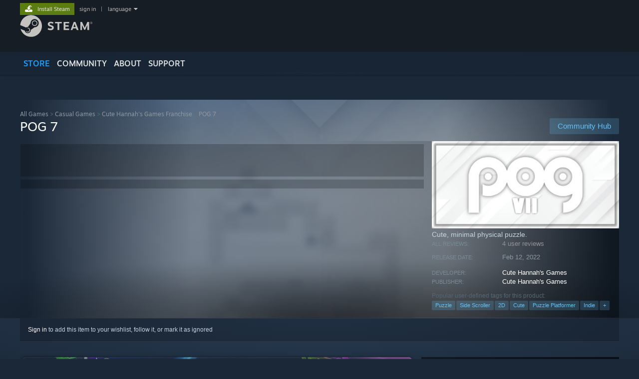

--- FILE ---
content_type: text/html; charset=UTF-8
request_url: https://store.steampowered.com/app/1890200/
body_size: 34505
content:
<!DOCTYPE html>
<html class=" responsive DesktopUI" lang="en"  >
<head>
	<meta http-equiv="Content-Type" content="text/html; charset=UTF-8">
			<meta name="viewport" content="width=device-width,initial-scale=1">
		<meta name="theme-color" content="#171a21">
		<title>Save 72% on POG 7 on Steam</title>
	<link rel="shortcut icon" href="/favicon.ico" type="image/x-icon">

	
	
	<link href="https://store.akamai.steamstatic.com/public/shared/css/motiva_sans.css?v=4Vj7bvhvv_UL&amp;l=english&amp;_cdn=akamai" rel="stylesheet" type="text/css">
<link href="https://store.akamai.steamstatic.com/public/shared/css/shared_global.css?v=ebGR_Er9ryC7&amp;l=english&amp;_cdn=akamai" rel="stylesheet" type="text/css">
<link href="https://store.akamai.steamstatic.com/public/shared/css/buttons.css?v=u7ItYmj40jWH&amp;l=english&amp;_cdn=akamai" rel="stylesheet" type="text/css">
<link href="https://store.akamai.steamstatic.com/public/css/v6/store.css?v=wo3XziZMSZv3&amp;l=english&amp;_cdn=akamai" rel="stylesheet" type="text/css">
<link href="https://store.akamai.steamstatic.com/public/shared/css/user_reviews.css?v=apAPCdlxNkZD&amp;l=english&amp;_cdn=akamai" rel="stylesheet" type="text/css">
<link href="https://store.akamai.steamstatic.com/public/shared/css/store_game_shared.css?v=h3rDvpE1fR8Z&amp;l=english&amp;_cdn=akamai" rel="stylesheet" type="text/css">
<link href="https://store.akamai.steamstatic.com/public/css/v6/game.css?v=ng2qfNTUi8dN&amp;l=english&amp;_cdn=akamai" rel="stylesheet" type="text/css">
<link href="https://store.akamai.steamstatic.com/public/shared/css/store_background_shared.css?v=RuX0Jh-U_mAP&amp;l=english&amp;_cdn=akamai" rel="stylesheet" type="text/css">
<link href="https://store.akamai.steamstatic.com/public/css/v6/recommended.css?v=BxpJyNW11mxG&amp;l=english&amp;_cdn=akamai" rel="stylesheet" type="text/css">
<link href="https://store.akamai.steamstatic.com/public/css/v6/user_reviews_rewards.css?v=nDJVyLGQ1XMI&amp;l=english&amp;_cdn=akamai" rel="stylesheet" type="text/css">
<link href="https://store.akamai.steamstatic.com/public/shared/css/apphub.css?v=6aSuWhV069kq&amp;l=english&amp;_cdn=akamai" rel="stylesheet" type="text/css">
<link href="https://store.akamai.steamstatic.com/public/shared/css/ui-lightness/jquery-ui-1.7.2.custom.css?v=qgq7mHqEwLbE&amp;l=english&amp;_cdn=akamai" rel="stylesheet" type="text/css">
<link href="https://store.akamai.steamstatic.com/public/css/v6/game_mob.css?v=Ryx-AweEEY9T&amp;l=english&amp;_cdn=akamai" rel="stylesheet" type="text/css">
<link href="https://store.akamai.steamstatic.com/public/shared/css/shared_responsive.css?v=8zUcJAgCg1Ml&amp;l=english&amp;_cdn=akamai" rel="stylesheet" type="text/css">
<script type="text/javascript" src="https://store.akamai.steamstatic.com/public/shared/javascript/jquery-1.8.3.min.js?v=NXam5zydzNu8&amp;l=english&amp;_cdn=akamai"></script>
<script type="text/javascript">$J = jQuery.noConflict();</script><script type="text/javascript">VALVE_PUBLIC_PATH = "https:\/\/store.akamai.steamstatic.com\/public\/";</script><script type="text/javascript" src="https://store.akamai.steamstatic.com/public/shared/javascript/tooltip.js?v=LZHsOVauqTrm&amp;l=english&amp;_cdn=akamai"></script>

<script type="text/javascript" src="https://store.akamai.steamstatic.com/public/shared/javascript/shared_global.js?v=rLiUhbtlZk63&amp;l=english&amp;_cdn=akamai"></script>

<script type="text/javascript" src="https://store.akamai.steamstatic.com/public/shared/javascript/auth_refresh.js?v=w6QbwI-5-j2S&amp;l=english&amp;_cdn=akamai"></script>

<script type="text/javascript" src="https://store.akamai.steamstatic.com/public/javascript/main.js?v=w4Oh_w9b2zUt&amp;l=english&amp;_cdn=akamai"></script>

<script type="text/javascript" src="https://store.akamai.steamstatic.com/public/javascript/dynamicstore.js?v=PsDbSfdC4Xew&amp;l=english&amp;_cdn=akamai"></script>

<script type="text/javascript">Object.seal && [ Object, Array, String, Number ].map( function( builtin ) { Object.seal( builtin.prototype ); } );</script>
		<script type="text/javascript">
			document.addEventListener('DOMContentLoaded', function(event) {
				$J.data( document, 'x_readytime', new Date().getTime() );
				$J.data( document, 'x_oldref', GetNavCookie() );
				SetupTooltips( { tooltipCSSClass: 'store_tooltip'} );
		});
		</script><script type="text/javascript" src="https://store.akamai.steamstatic.com/public/javascript/gamehighlightplayer.js?v=xnqwN8gH0V-7&amp;l=english&amp;_cdn=akamai"></script>
<script type="text/javascript" src="https://store.akamai.steamstatic.com/public/shared/javascript/user_reviews.js?v=li2vp_5Z315e&amp;l=english&amp;_cdn=akamai"></script>
<script type="text/javascript" src="https://store.akamai.steamstatic.com/public/shared/javascript/dselect.js?v=w0CV_PAvw3UA&amp;l=english&amp;_cdn=akamai"></script>
<script type="text/javascript" src="https://store.akamai.steamstatic.com/public/javascript/app_tagging.js?v=6Tj4xq7wVWFx&amp;l=english&amp;_cdn=akamai"></script>
<script type="text/javascript" src="https://store.akamai.steamstatic.com/public/javascript/game.js?v=xsluJqgnXnXr&amp;l=english&amp;_cdn=akamai"></script>
<script type="text/javascript" src="https://store.akamai.steamstatic.com/public/shared/javascript/flot-0.8/jquery.flot.min.js?v=mSfqk1QKKgiz&amp;l=english&amp;_cdn=akamai"></script>
<script type="text/javascript" src="https://store.akamai.steamstatic.com/public/shared/javascript/flot-0.8/jquery.flot.resize.min.js?v=MeIf0YViALgL&amp;l=english&amp;_cdn=akamai"></script>
<script type="text/javascript" src="https://store.akamai.steamstatic.com/public/shared/javascript/flot-0.8/jquery.flot.time.min.js?v=CIECDYHJjBgN&amp;l=english&amp;_cdn=akamai"></script>
<script type="text/javascript" src="https://store.akamai.steamstatic.com/public/shared/javascript/flot-0.8/jquery.flot.selection.min.js?v=laPWW88ZIIHe&amp;l=english&amp;_cdn=akamai"></script>
<script type="text/javascript" src="https://store.akamai.steamstatic.com/public/shared/javascript/jquery-ui-1.9.2.js?v=Bu2RA9fLXSi-&amp;l=english&amp;_cdn=akamai"></script>
<script type="text/javascript" src="https://store.akamai.steamstatic.com/public/shared/javascript/shared_responsive_adapter.js?v=e6xwLWkl6YbR&amp;l=english&amp;_cdn=akamai"></script>

						<meta name="twitter:card" content="summary_large_image">
					<meta name="Description" content="Cute, minimal physical puzzle.">
			
	<meta name="twitter:site" content="@steam" />

						<meta property="og:title" content="Save 72% on POG 7 on Steam">
					<meta property="twitter:title" content="Save 72% on POG 7 on Steam">
					<meta property="og:type" content="website">
					<meta property="fb:app_id" content="105386699540688">
					<meta property="og:site" content="Steam">
					<meta property="og:url" content="https://store.steampowered.com/app/1890200/POG_7/">
					<meta property="og:description" content="Cute, minimal physical puzzle.">
					<meta property="twitter:description" content="Cute, minimal physical puzzle.">
			
			<link rel="canonical" href="https://store.steampowered.com/app/1890200/POG_7/">
	
			<link rel="image_src" href="https://shared.akamai.steamstatic.com/store_item_assets/steam/apps/1890200/capsule_616x353.jpg?t=1745452667">
		<meta property="og:image" content="https://shared.akamai.steamstatic.com/store_item_assets/steam/apps/1890200/capsule_616x353.jpg?t=1745452667">
		<meta name="twitter:image" content="https://shared.akamai.steamstatic.com/store_item_assets/steam/apps/1890200/capsule_616x353.jpg?t=1745452667" />
				
	
	
	
	
	</head>
<body class="v6 app game_bg menu_background_overlap application widestore v7menu responsive_page ">


<div class="responsive_page_frame with_header">
						<div role="navigation" class="responsive_page_menu_ctn mainmenu" aria-label="Mobile Menu">
				<div class="responsive_page_menu"  id="responsive_page_menu">
										<div class="mainmenu_contents">
						<div class="mainmenu_contents_items">
															<a class="menuitem" href="https://store.steampowered.com/login/?redir=app%2F1890200%2F&redir_ssl=1&snr=1_5_9__global-header">
									Sign in								</a>
															<a class="menuitem supernav supernav_active" href="https://store.steampowered.com/?snr=1_5_9__global-responsive-menu" data-tooltip-type="selector" data-tooltip-content=".submenu_Store">
				Store			</a>
			<div class="submenu_Store" style="display: none;" data-submenuid="Store">
														<a class="submenuitem" href="https://store.steampowered.com/?snr=1_5_9__global-responsive-menu">
						Home											</a>
														<a class="submenuitem" href="https://store.steampowered.com/explore/?snr=1_5_9__global-responsive-menu">
						Discovery Queue											</a>
														<a class="submenuitem" href="https://steamcommunity.com/my/wishlist/">
						Wishlist											</a>
														<a class="submenuitem" href="https://store.steampowered.com/points/shop/?snr=1_5_9__global-responsive-menu">
						Points Shop											</a>
														<a class="submenuitem" href="https://store.steampowered.com/news/?snr=1_5_9__global-responsive-menu">
						News											</a>
														<a class="submenuitem" href="https://store.steampowered.com/stats/?snr=1_5_9__global-responsive-menu">
						Charts											</a>
							</div>
										<a class="menuitem supernav" href="https://steamcommunity.com/" data-tooltip-type="selector" data-tooltip-content=".submenu_Community">
				Community			</a>
			<div class="submenu_Community" style="display: none;" data-submenuid="Community">
														<a class="submenuitem" href="https://steamcommunity.com/">
						Home											</a>
														<a class="submenuitem" href="https://steamcommunity.com/discussions/">
						Discussions											</a>
														<a class="submenuitem" href="https://steamcommunity.com/workshop/">
						Workshop											</a>
														<a class="submenuitem" href="https://steamcommunity.com/market/">
						Market											</a>
														<a class="submenuitem" href="https://steamcommunity.com/?subsection=broadcasts">
						Broadcasts											</a>
							</div>
										<a class="menuitem " href="https://store.steampowered.com/about/?snr=1_5_9__global-responsive-menu">
				About			</a>
										<a class="menuitem " href="https://help.steampowered.com/en/">
				Support			</a>
			
							<div class="minor_menu_items">
																								<div class="menuitem change_language_action">
									Change language								</div>
																																	<a class="menuitem" href="https://store.steampowered.com/mobile" target="_blank" rel="noreferrer">Get the Steam Mobile App</a>
																									<div class="menuitem" role="link" onclick="Responsive_RequestDesktopView();">
										View desktop website									</div>
															</div>
						</div>
						<div class="mainmenu_footer_spacer  "></div>
						<div class="mainmenu_footer">
															<div class="mainmenu_footer_logo"><img src="https://store.akamai.steamstatic.com/public/shared/images/responsive/footerLogo_valve_new.png"></div>
								© Valve Corporation. All rights reserved. All trademarks are property of their respective owners in the US and other countries.								<span class="mainmenu_valve_links">
									<a href="https://store.steampowered.com/privacy_agreement/?snr=1_5_9__global-responsive-menu" target="_blank">Privacy Policy</a>
									&nbsp;| &nbsp;<a href="http://www.valvesoftware.com/legal.htm" target="_blank">Legal</a>
									&nbsp;| &nbsp;<a href="https://help.steampowered.com/faqs/view/10BB-D27A-6378-4436" target="_blank">Accessibility</a>
									&nbsp;| &nbsp;<a href="https://store.steampowered.com/subscriber_agreement/?snr=1_5_9__global-responsive-menu" target="_blank">Steam Subscriber Agreement</a>
									&nbsp;| &nbsp;<a href="https://store.steampowered.com/steam_refunds/?snr=1_5_9__global-responsive-menu" target="_blank">Refunds</a>
									&nbsp;| &nbsp;<a href="https://store.steampowered.com/account/cookiepreferences/?snr=1_5_9__global-responsive-menu" target="_blank">Cookies</a>
								</span>
													</div>
					</div>
									</div>
			</div>
		
		<div class="responsive_local_menu_tab"></div>

		<div class="responsive_page_menu_ctn localmenu">
			<div class="responsive_page_menu"  id="responsive_page_local_menu" data-panel="{&quot;onOptionsActionDescription&quot;:&quot;Filter&quot;,&quot;onOptionsButton&quot;:&quot;Responsive_ToggleLocalMenu()&quot;,&quot;onCancelButton&quot;:&quot;Responsive_ToggleLocalMenu()&quot;}">
				<div class="localmenu_content" data-panel="{&quot;maintainY&quot;:true,&quot;bFocusRingRoot&quot;:true,&quot;flow-children&quot;:&quot;column&quot;}">
				</div>
			</div>
		</div>



					<div class="responsive_header">
				<div class="responsive_header_content">
					<div id="responsive_menu_logo">
						<img src="https://store.akamai.steamstatic.com/public/shared/images/responsive/header_menu_hamburger.png" height="100%">
											</div>
					<div class="responsive_header_logo">
						<a href="https://store.steampowered.com/?snr=1_5_9__global-responsive-menu">
															<img src="https://store.akamai.steamstatic.com/public/shared/images/responsive/header_logo.png" height="36" border="0" alt="STEAM">
													</a>
					</div>
					<div class="responsive_header_react_target" data-featuretarget="store-menu-responsive-search"><div class="responsive_header_react_placeholder"></div></div>				</div>
			</div>
		
		<div class="responsive_page_content_overlay">

		</div>

		<div class="responsive_fixonscroll_ctn nonresponsive_hidden ">
		</div>
	
	<div class="responsive_page_content">

		<div role="banner" id="global_header" data-panel="{&quot;flow-children&quot;:&quot;row&quot;}">
	<div class="content">
		<div class="logo">
			<span id="logo_holder">
									<a href="https://store.steampowered.com/?snr=1_5_9__global-header" aria-label="Link to the Steam Homepage">
						<img src="https://store.akamai.steamstatic.com/public/shared/images/header/logo_steam.svg?t=962016" width="176" height="44" alt="Link to the Steam Homepage">
					</a>
							</span>
		</div>

			<div role="navigation" class="supernav_container" aria-label="Global Menu">
								<a class="menuitem supernav supernav_active" href="https://store.steampowered.com/?snr=1_5_9__global-header" data-tooltip-type="selector" data-tooltip-content=".submenu_Store">
				STORE			</a>
			<div class="submenu_Store" style="display: none;" data-submenuid="Store">
														<a class="submenuitem" href="https://store.steampowered.com/?snr=1_5_9__global-header">
						Home											</a>
														<a class="submenuitem" href="https://store.steampowered.com/explore/?snr=1_5_9__global-header">
						Discovery Queue											</a>
														<a class="submenuitem" href="https://steamcommunity.com/my/wishlist/">
						Wishlist											</a>
														<a class="submenuitem" href="https://store.steampowered.com/points/shop/?snr=1_5_9__global-header">
						Points Shop											</a>
														<a class="submenuitem" href="https://store.steampowered.com/news/?snr=1_5_9__global-header">
						News											</a>
														<a class="submenuitem" href="https://store.steampowered.com/stats/?snr=1_5_9__global-header">
						Charts											</a>
							</div>
										<a class="menuitem supernav" href="https://steamcommunity.com/" data-tooltip-type="selector" data-tooltip-content=".submenu_Community">
				COMMUNITY			</a>
			<div class="submenu_Community" style="display: none;" data-submenuid="Community">
														<a class="submenuitem" href="https://steamcommunity.com/">
						Home											</a>
														<a class="submenuitem" href="https://steamcommunity.com/discussions/">
						Discussions											</a>
														<a class="submenuitem" href="https://steamcommunity.com/workshop/">
						Workshop											</a>
														<a class="submenuitem" href="https://steamcommunity.com/market/">
						Market											</a>
														<a class="submenuitem" href="https://steamcommunity.com/?subsection=broadcasts">
						Broadcasts											</a>
							</div>
										<a class="menuitem " href="https://store.steampowered.com/about/?snr=1_5_9__global-header">
				About			</a>
										<a class="menuitem " href="https://help.steampowered.com/en/">
				SUPPORT			</a>
				</div>
	<script type="text/javascript">
		jQuery(function($) {
			$('#global_header .supernav').v_tooltip({'location':'bottom', 'destroyWhenDone': false, 'tooltipClass': 'supernav_content', 'offsetY':-6, 'offsetX': 1, 'horizontalSnap': 4, 'tooltipParent': '#global_header .supernav_container', 'correctForScreenSize': false});
		});
	</script>

		<div id="global_actions">
			<div role="navigation" id="global_action_menu" aria-label="Account Menu">
									<a class="header_installsteam_btn header_installsteam_btn_green" href="https://store.steampowered.com/about/?snr=1_5_9__global-header">
						<div class="header_installsteam_btn_content">
							Install Steam						</div>
					</a>
				
				
									<a class="global_action_link" href="https://store.steampowered.com/login/?redir=app%2F1890200%2F&redir_ssl=1&snr=1_5_9__global-header">sign in</a>
											&nbsp;|&nbsp;
						<span class="pulldown global_action_link" id="language_pulldown" onclick="ShowMenu( this, 'language_dropdown', 'right' );">language</span>
						<div class="popup_block_new" id="language_dropdown" style="display: none;">
							<div class="popup_body popup_menu">
																																					<a class="popup_menu_item tight" href="?l=schinese" onclick="ChangeLanguage( 'schinese' ); return false;">简体中文 (Simplified Chinese)</a>
																													<a class="popup_menu_item tight" href="?l=tchinese" onclick="ChangeLanguage( 'tchinese' ); return false;">繁體中文 (Traditional Chinese)</a>
																													<a class="popup_menu_item tight" href="?l=japanese" onclick="ChangeLanguage( 'japanese' ); return false;">日本語 (Japanese)</a>
																													<a class="popup_menu_item tight" href="?l=koreana" onclick="ChangeLanguage( 'koreana' ); return false;">한국어 (Korean)</a>
																													<a class="popup_menu_item tight" href="?l=thai" onclick="ChangeLanguage( 'thai' ); return false;">ไทย (Thai)</a>
																													<a class="popup_menu_item tight" href="?l=bulgarian" onclick="ChangeLanguage( 'bulgarian' ); return false;">Български (Bulgarian)</a>
																													<a class="popup_menu_item tight" href="?l=czech" onclick="ChangeLanguage( 'czech' ); return false;">Čeština (Czech)</a>
																													<a class="popup_menu_item tight" href="?l=danish" onclick="ChangeLanguage( 'danish' ); return false;">Dansk (Danish)</a>
																													<a class="popup_menu_item tight" href="?l=german" onclick="ChangeLanguage( 'german' ); return false;">Deutsch (German)</a>
																																							<a class="popup_menu_item tight" href="?l=spanish" onclick="ChangeLanguage( 'spanish' ); return false;">Español - España (Spanish - Spain)</a>
																													<a class="popup_menu_item tight" href="?l=latam" onclick="ChangeLanguage( 'latam' ); return false;">Español - Latinoamérica (Spanish - Latin America)</a>
																													<a class="popup_menu_item tight" href="?l=greek" onclick="ChangeLanguage( 'greek' ); return false;">Ελληνικά (Greek)</a>
																													<a class="popup_menu_item tight" href="?l=french" onclick="ChangeLanguage( 'french' ); return false;">Français (French)</a>
																													<a class="popup_menu_item tight" href="?l=italian" onclick="ChangeLanguage( 'italian' ); return false;">Italiano (Italian)</a>
																													<a class="popup_menu_item tight" href="?l=indonesian" onclick="ChangeLanguage( 'indonesian' ); return false;">Bahasa Indonesia (Indonesian)</a>
																													<a class="popup_menu_item tight" href="?l=hungarian" onclick="ChangeLanguage( 'hungarian' ); return false;">Magyar (Hungarian)</a>
																													<a class="popup_menu_item tight" href="?l=dutch" onclick="ChangeLanguage( 'dutch' ); return false;">Nederlands (Dutch)</a>
																													<a class="popup_menu_item tight" href="?l=norwegian" onclick="ChangeLanguage( 'norwegian' ); return false;">Norsk (Norwegian)</a>
																													<a class="popup_menu_item tight" href="?l=polish" onclick="ChangeLanguage( 'polish' ); return false;">Polski (Polish)</a>
																													<a class="popup_menu_item tight" href="?l=portuguese" onclick="ChangeLanguage( 'portuguese' ); return false;">Português (Portuguese - Portugal)</a>
																													<a class="popup_menu_item tight" href="?l=brazilian" onclick="ChangeLanguage( 'brazilian' ); return false;">Português - Brasil (Portuguese - Brazil)</a>
																													<a class="popup_menu_item tight" href="?l=romanian" onclick="ChangeLanguage( 'romanian' ); return false;">Română (Romanian)</a>
																													<a class="popup_menu_item tight" href="?l=russian" onclick="ChangeLanguage( 'russian' ); return false;">Русский (Russian)</a>
																													<a class="popup_menu_item tight" href="?l=finnish" onclick="ChangeLanguage( 'finnish' ); return false;">Suomi (Finnish)</a>
																													<a class="popup_menu_item tight" href="?l=swedish" onclick="ChangeLanguage( 'swedish' ); return false;">Svenska (Swedish)</a>
																													<a class="popup_menu_item tight" href="?l=turkish" onclick="ChangeLanguage( 'turkish' ); return false;">Türkçe (Turkish)</a>
																													<a class="popup_menu_item tight" href="?l=vietnamese" onclick="ChangeLanguage( 'vietnamese' ); return false;">Tiếng Việt (Vietnamese)</a>
																													<a class="popup_menu_item tight" href="?l=ukrainian" onclick="ChangeLanguage( 'ukrainian' ); return false;">Українська (Ukrainian)</a>
																									<a class="popup_menu_item tight" href="https://www.valvesoftware.com/en/contact?contact-person=Translation%20Team%20Feedback" target="_blank">Report a translation problem</a>
							</div>
						</div>
												</div>
					</div>
			</div>
</div>
<div class="StoreMenuLoadingPlaceholder" data-featuretarget="store-menu-v7"><div class="PlaceholderInner"></div></div><div id="responsive_store_nav_ctn"></div><div id="responsive_store_nav_overlay" style="display:none"><div id="responsive_store_nav_overlay_ctn"></div><div id="responsive_store_nav_overlay_bottom"></div></div><div id="responsive_store_search_overlay" style="display:none"></div><div data-cart-banner-spot="1"></div>
		<div role="main" class="responsive_page_template_content" id="responsive_page_template_content" data-panel="{&quot;autoFocus&quot;:true}" >

			<div id="application_config" style="display: none;"  data-config="{&quot;EUNIVERSE&quot;:1,&quot;WEB_UNIVERSE&quot;:&quot;public&quot;,&quot;LANGUAGE&quot;:&quot;english&quot;,&quot;COUNTRY&quot;:&quot;US&quot;,&quot;MEDIA_CDN_COMMUNITY_URL&quot;:&quot;https:\/\/cdn.akamai.steamstatic.com\/steamcommunity\/public\/&quot;,&quot;MEDIA_CDN_URL&quot;:&quot;https:\/\/cdn.akamai.steamstatic.com\/&quot;,&quot;VIDEO_CDN_URL&quot;:&quot;https:\/\/video.akamai.steamstatic.com\/&quot;,&quot;COMMUNITY_CDN_URL&quot;:&quot;https:\/\/community.akamai.steamstatic.com\/&quot;,&quot;COMMUNITY_CDN_ASSET_URL&quot;:&quot;https:\/\/cdn.akamai.steamstatic.com\/steamcommunity\/public\/assets\/&quot;,&quot;STORE_CDN_URL&quot;:&quot;https:\/\/store.akamai.steamstatic.com\/&quot;,&quot;PUBLIC_SHARED_URL&quot;:&quot;https:\/\/store.akamai.steamstatic.com\/public\/shared\/&quot;,&quot;COMMUNITY_BASE_URL&quot;:&quot;https:\/\/steamcommunity.com\/&quot;,&quot;CHAT_BASE_URL&quot;:&quot;https:\/\/steamcommunity.com\/&quot;,&quot;STORE_BASE_URL&quot;:&quot;https:\/\/store.steampowered.com\/&quot;,&quot;STORE_CHECKOUT_BASE_URL&quot;:&quot;https:\/\/checkout.steampowered.com\/&quot;,&quot;IMG_URL&quot;:&quot;https:\/\/store.akamai.steamstatic.com\/public\/images\/&quot;,&quot;STEAMTV_BASE_URL&quot;:&quot;https:\/\/steam.tv\/&quot;,&quot;HELP_BASE_URL&quot;:&quot;https:\/\/help.steampowered.com\/&quot;,&quot;PARTNER_BASE_URL&quot;:&quot;https:\/\/partner.steamgames.com\/&quot;,&quot;STATS_BASE_URL&quot;:&quot;https:\/\/partner.steampowered.com\/&quot;,&quot;INTERNAL_STATS_BASE_URL&quot;:&quot;https:\/\/steamstats.valve.org\/&quot;,&quot;IN_CLIENT&quot;:false,&quot;USE_POPUPS&quot;:false,&quot;STORE_ICON_BASE_URL&quot;:&quot;https:\/\/shared.akamai.steamstatic.com\/store_item_assets\/steam\/apps\/&quot;,&quot;STORE_ITEM_BASE_URL&quot;:&quot;https:\/\/shared.akamai.steamstatic.com\/store_item_assets\/&quot;,&quot;WEBAPI_BASE_URL&quot;:&quot;https:\/\/api.steampowered.com\/&quot;,&quot;TOKEN_URL&quot;:&quot;https:\/\/store.steampowered.com\/\/chat\/clientjstoken&quot;,&quot;BUILD_TIMESTAMP&quot;:1769019650,&quot;PAGE_TIMESTAMP&quot;:1769051734,&quot;IN_TENFOOT&quot;:false,&quot;IN_GAMEPADUI&quot;:false,&quot;IN_CHROMEOS&quot;:false,&quot;IN_MOBILE_WEBVIEW&quot;:false,&quot;PLATFORM&quot;:&quot;macos&quot;,&quot;BASE_URL_STORE_CDN_ASSETS&quot;:&quot;https:\/\/cdn.akamai.steamstatic.com\/store\/&quot;,&quot;EREALM&quot;:1,&quot;LOGIN_BASE_URL&quot;:&quot;https:\/\/login.steampowered.com\/&quot;,&quot;AVATAR_BASE_URL&quot;:&quot;https:\/\/avatars.akamai.steamstatic.com\/&quot;,&quot;FROM_WEB&quot;:true,&quot;WEBSITE_ID&quot;:&quot;Store&quot;,&quot;BASE_URL_SHARED_CDN&quot;:&quot;https:\/\/shared.akamai.steamstatic.com\/&quot;,&quot;CLAN_CDN_ASSET_URL&quot;:&quot;https:\/\/clan.akamai.steamstatic.com\/&quot;,&quot;COMMUNITY_ASSETS_BASE_URL&quot;:&quot;https:\/\/shared.akamai.steamstatic.com\/community_assets\/&quot;,&quot;SNR&quot;:&quot;1_5_9_&quot;}" data-userinfo="{&quot;logged_in&quot;:false,&quot;country_code&quot;:&quot;US&quot;,&quot;excluded_content_descriptors&quot;:[3,4]}" data-hwinfo="{&quot;bSteamOS&quot;:false,&quot;bSteamDeck&quot;:false}" data-broadcastuser="{&quot;success&quot;:1,&quot;bHideStoreBroadcast&quot;:false}" data-store_page_asset_url="&quot;https:\/\/shared.akamai.steamstatic.com\/store_item_assets\/steam\/apps\/1890200\/%s?t=1745452667&quot;" data-store_page_extra_assets_url="&quot;https:\/\/shared.akamai.steamstatic.com\/store_item_assets\/steam\/apps\/1890200\/%s?t=1745452667&quot;" data-store_page_extra_assets_map="{&quot;extras\/giphy__18___4_.gif&quot;:[{&quot;urlPart&quot;:&quot;extras\/45bd19e01eaae62cbab05533de195ba2.poster.avif&quot;,&quot;extension&quot;:&quot;poster.avif&quot;,&quot;alt_text&quot;:null,&quot;urlPartBig&quot;:null,&quot;width&quot;:&quot;75&quot;,&quot;height&quot;:&quot;21&quot;},{&quot;urlPart&quot;:&quot;extras\/45bd19e01eaae62cbab05533de195ba2.apng&quot;,&quot;extension&quot;:&quot;apng&quot;,&quot;alt_text&quot;:null,&quot;urlPartBig&quot;:null,&quot;width&quot;:&quot;75&quot;,&quot;height&quot;:&quot;21&quot;}],&quot;extras\/640x360.png&quot;:[{&quot;urlPart&quot;:&quot;extras\/ddc3c366570f95d966fcd8d20fdf1875.avif&quot;,&quot;extension&quot;:&quot;avif&quot;,&quot;alt_text&quot;:null,&quot;urlPartBig&quot;:null,&quot;width&quot;:&quot;640&quot;,&quot;height&quot;:&quot;360&quot;}]}" data-deckcompatibility="{&quot;appid&quot;:1890200,&quot;resolved_category&quot;:0,&quot;resolved_items&quot;:[],&quot;steam_deck_blog_url&quot;:&quot;&quot;,&quot;search_id&quot;:null,&quot;steamos_resolved_category&quot;:0,&quot;steamos_resolved_items&quot;:[]}" data-appname="&quot;POG 7&quot;" data-store_user_config="{&quot;webapi_token&quot;:&quot;&quot;,&quot;shoppingcart&quot;:null,&quot;originating_navdata&quot;:{&quot;domain&quot;:&quot;store.steampowered.com&quot;,&quot;controller&quot;:&quot;direct-navigation&quot;,&quot;method&quot;:&quot;&quot;,&quot;submethod&quot;:&quot;&quot;,&quot;feature&quot;:&quot;&quot;,&quot;depth&quot;:0,&quot;countrycode&quot;:&quot;&quot;,&quot;webkey&quot;:null,&quot;is_client&quot;:false,&quot;curator_data&quot;:null,&quot;is_likely_bot&quot;:true,&quot;is_utm&quot;:false},&quot;wishlist_item_count&quot;:0}"></div><div id="application_root"></div><script>window.g_wapit="";</script><link href="https://store.akamai.steamstatic.com/public/css/applications/store/main.css?v=mw8LVDvyH3ep&amp;l=english&amp;_cdn=akamai" rel="stylesheet" type="text/css">
<script type="text/javascript" src="https://store.akamai.steamstatic.com/public/javascript/applications/store/manifest.js?v=SkETxnTXh1JW&amp;l=english&amp;_cdn=akamai"></script>
<script type="text/javascript" src="https://store.akamai.steamstatic.com/public/javascript/applications/store/libraries~b28b7af69.js?v=L9JqUktT3bf9&amp;l=english&amp;_cdn=akamai"></script>
<script type="text/javascript" src="https://store.akamai.steamstatic.com/public/javascript/applications/store/main.js?v=LfK1x0_MyhIo&amp;l=english&amp;_cdn=akamai"></script>
<script type="text/javascript">
	var g_AccountID = 0;
	var g_Languages = ["english"];
	var g_sessionID = "9b2b4d5a740376e45b357869";
	var g_ServerTime = 1769051734;
	var g_bUseNewCartAPI = true;

	$J( InitMiniprofileHovers( 'https%3A%2F%2Fstore.steampowered.com%2F' ) );

	
	if ( typeof GStoreItemData != 'undefined' )
	{
		GStoreItemData.AddNavParams({
			__page_default: "1_5_9_",
			__page_default_obj: {"domain":"store.steampowered.com","controller":"application","method":"app","submethod":"","feature":null,"depth":null,"countrycode":"US","webkey":null,"is_client":false,"curator_data":null,"is_likely_bot":true,"is_utm":null},
			__originating_obj: {"domain":"store.steampowered.com","controller":"direct-navigation","method":"","submethod":"","feature":"","depth":0,"countrycode":"","webkey":null,"is_client":false,"curator_data":null,"is_likely_bot":true,"is_utm":false},
			storemenu_recommendedtags: "1_5_9__17"		});
	}

	if ( typeof GDynamicStore != 'undefined' )
	{
		GDynamicStore.Init(0, false, "", {"primary_language":null,"secondary_languages":null,"platform_windows":null,"platform_mac":null,"platform_linux":null,"timestamp_updated":null,"hide_store_broadcast":null,"review_score_preference":null,"timestamp_content_descriptor_preferences_updated":null,"provide_deck_feedback":null,"additional_languages":null,"game_frame_rate_reporting":null}, 'US',
			{"bNoDefaultDescriptors":true});
		GStoreItemData.SetCurrencyFormatter(function( nValueInCents, bWholeUnitsOnly ) { var fmt = function( nValueInCents, bWholeUnitsOnly ) {	var format = v_numberformat( nValueInCents / 100, bWholeUnitsOnly ? 0 : 2, ".", ","); return format; };var strNegativeSymbol = '';	if ( nValueInCents < 0 ) { strNegativeSymbol = '-'; nValueInCents = -nValueInCents; }return strNegativeSymbol + "$" + fmt( nValueInCents, bWholeUnitsOnly );});
		GStoreItemData.SetCurrencyMinPriceIncrement(1);
	}
</script>

<script type="text/javascript">

	var g_eDiscoveryQueueType = 0;

	GStoreItemData.AddStoreItemDataSet(
		{"rgApps":{"2754380":{"name":"The Roottrees are Dead","url_name":"The_Roottrees_are_Dead","discount_block":"<div class=\"discount_block  no_discount\" data-price-final=\"1999\" data-bundlediscount=\"0\" data-discount=\"0\"><div class=\"discount_prices\"><div class=\"discount_final_price\">$19.99<\/div><\/div><\/div>","descids":[],"small_capsulev5":"https:\/\/shared.akamai.steamstatic.com\/store_item_assets\/steam\/apps\/2754380\/e352ff8c11e1a18254c62550b1128cb66e437c8e\/capsule_184x69.jpg?t=1768945823","os_windows":true,"os_macos":true,"os_linux":true,"has_live_broadcast":false,"localized":true,"localized_english":true},"3035120":{"name":"Is This Seat Taken?","url_name":"Is_This_Seat_Taken","discount_block":"<div class=\"discount_block  no_discount\" data-price-final=\"999\" data-bundlediscount=\"0\" data-discount=\"0\"><div class=\"discount_prices\"><div class=\"discount_final_price\">$9.99<\/div><\/div><\/div>","descids":[],"small_capsulev5":"https:\/\/shared.akamai.steamstatic.com\/store_item_assets\/steam\/apps\/3035120\/696b420beee45cd3e5e0f9397e0b4525cbce6ff6\/capsule_184x69.jpg?t=1767643403","os_windows":true,"os_macos":true,"os_linux":true,"has_live_broadcast":false,"localized":true,"localized_english":true},"1629520":{"name":"A Little to the Left","url_name":"A_Little_to_the_Left","discount_block":"<div class=\"discount_block  no_discount\" data-price-final=\"1499\" data-bundlediscount=\"0\" data-discount=\"0\"><div class=\"discount_prices\"><div class=\"discount_final_price\">$14.99<\/div><\/div><\/div>","descids":[],"small_capsulev5":"https:\/\/shared.akamai.steamstatic.com\/store_item_assets\/steam\/apps\/1629520\/capsule_184x69.jpg?t=1765913277","os_windows":true,"os_macos":true,"has_live_broadcast":true,"localized":true,"localized_english":true},"2325290":{"name":"Sky: Children of the Light","url_name":"Sky_Children_of_the_Light","discount_block":"<div class=\"discount_block  no_discount\" data-price-final=\"0\" data-bundlediscount=\"0\" data-discount=\"0\"><div class=\"discount_prices\"><div class=\"discount_final_price\">Free To Play<\/div><\/div><\/div>","descids":[],"small_capsulev5":"https:\/\/shared.akamai.steamstatic.com\/store_item_assets\/steam\/apps\/2325290\/ddd918fcf5f5e2089db0acd0cf9d5028a6bc8f21\/capsule_184x69.jpg?t=1765557146","os_windows":true,"early_access":true,"has_live_broadcast":false,"localized":true,"localized_english":true},"1538550":{"name":"LEGO\u00ae Voyagers","url_name":"LEGO_Voyagers","discount_block":"<div class=\"discount_block  no_discount\" data-price-final=\"2499\" data-bundlediscount=\"0\" data-discount=\"0\"><div class=\"discount_prices\"><div class=\"discount_final_price\">$24.99<\/div><\/div><\/div>","descids":[],"small_capsulev5":"https:\/\/shared.akamai.steamstatic.com\/store_item_assets\/steam\/apps\/1538550\/10d8602a0383590260cb907b452f69e4dcf32a05\/capsule_184x69.jpg?t=1765323947","os_windows":true,"has_live_broadcast":false,"localized":true,"localized_english":true},"2198150":{"name":"Tiny Glade","url_name":"Tiny_Glade","discount_block":"<div class=\"discount_block  no_discount\" data-price-final=\"1499\" data-bundlediscount=\"0\" data-discount=\"0\"><div class=\"discount_prices\"><div class=\"discount_final_price\">$14.99<\/div><\/div><\/div>","descids":[],"small_capsulev5":"https:\/\/shared.akamai.steamstatic.com\/store_item_assets\/steam\/apps\/2198150\/04e34a74d1939044b8ab95afb5144bc4fd841300\/capsule_184x69.jpg?t=1768157722","os_windows":true,"os_linux":true,"has_live_broadcast":false,"localized":true,"localized_english":true},"736260":{"name":"Baba Is You","url_name":"Baba_Is_You","discount_block":"<div class=\"discount_block  no_discount\" data-price-final=\"1499\" data-bundlediscount=\"0\" data-discount=\"0\"><div class=\"discount_prices\"><div class=\"discount_final_price\">$14.99<\/div><\/div><\/div>","descids":[],"small_capsulev5":"https:\/\/shared.akamai.steamstatic.com\/store_item_assets\/steam\/apps\/736260\/capsule_184x69.jpg?t=1760102539","os_windows":true,"os_macos":true,"os_linux":true,"has_live_broadcast":false,"localized":true,"localized_english":true},"813230":{"name":"ANIMAL WELL","url_name":"ANIMAL_WELL","discount_block":"<div class=\"discount_block \" data-price-final=\"1749\" data-bundlediscount=\"0\" data-discount=\"30\" role=\"link\" aria-label=\"30% off. $24.99 normally, discounted to $17.49\"><div class=\"discount_pct\">-30%<\/div><div class=\"discount_prices\"><div class=\"discount_original_price\">$24.99<\/div><div class=\"discount_final_price\">$17.49<\/div><\/div><\/div>","descids":[],"small_capsulev5":"https:\/\/shared.akamai.steamstatic.com\/store_item_assets\/steam\/apps\/813230\/capsule_184x69.jpg?t=1736282851","os_windows":true,"has_live_broadcast":false,"discount":true,"localized":true,"localized_english":true},"504230":{"name":"Celeste","url_name":"Celeste","discount_block":"<div class=\"discount_block  no_discount\" data-price-final=\"1999\" data-bundlediscount=\"0\" data-discount=\"0\"><div class=\"discount_prices\"><div class=\"discount_final_price\">$19.99<\/div><\/div><\/div>","descids":[],"small_capsulev5":"https:\/\/shared.akamai.steamstatic.com\/store_item_assets\/steam\/apps\/504230\/capsule_184x69.jpg?t=1714089525","os_windows":true,"os_macos":true,"os_linux":true,"has_live_broadcast":false,"localized":true,"localized_english":true},"3694480":{"name":"A Game About Feeding A Black Hole","url_name":"A_Game_About_Feeding_A_Black_Hole","discount_block":"<div class=\"discount_block  no_discount\" data-price-final=\"699\" data-bundlediscount=\"0\" data-discount=\"0\"><div class=\"discount_prices\"><div class=\"discount_final_price\">$6.99<\/div><\/div><\/div>","descids":[],"small_capsulev5":"https:\/\/shared.akamai.steamstatic.com\/store_item_assets\/steam\/apps\/3694480\/1f36c4af76ec3bce175e9f2ec8941742e3a9a838\/capsule_184x69.jpg?t=1768946021","os_windows":true,"os_macos":true,"os_linux":true,"has_live_broadcast":false,"localized":true,"localized_english":true},"1135690":{"name":"Unpacking","url_name":"Unpacking","discount_block":"<div class=\"discount_block  no_discount\" data-price-final=\"1999\" data-bundlediscount=\"0\" data-discount=\"0\"><div class=\"discount_prices\"><div class=\"discount_final_price\">$19.99<\/div><\/div><\/div>","descids":[],"small_capsulev5":"https:\/\/shared.akamai.steamstatic.com\/store_item_assets\/steam\/apps\/1135690\/capsule_184x69.jpg?t=1758154062","os_windows":true,"os_macos":true,"os_linux":true,"has_live_broadcast":false,"localized":true,"localized_english":true},"2644470":{"name":"PICO PARK 2","url_name":"PICO_PARK_2","discount_block":"<div class=\"discount_block \" data-price-final=\"629\" data-bundlediscount=\"0\" data-discount=\"30\" role=\"link\" aria-label=\"30% off. $8.99 normally, discounted to $6.29\"><div class=\"discount_pct\">-30%<\/div><div class=\"discount_prices\"><div class=\"discount_original_price\">$8.99<\/div><div class=\"discount_final_price\">$6.29<\/div><\/div><\/div>","descids":[],"small_capsulev5":"https:\/\/shared.akamai.steamstatic.com\/store_item_assets\/steam\/apps\/2644470\/capsule_184x69.jpg?t=1760143639","os_windows":true,"os_macos":true,"has_live_broadcast":false,"discount":true,"localized":true,"localized_english":true},"2366980":{"name":"Thank Goodness You're Here!","url_name":"Thank_Goodness_Youre_Here","discount_block":"<div class=\"discount_block \" data-price-final=\"1199\" data-bundlediscount=\"0\" data-discount=\"40\" role=\"link\" aria-label=\"40% off. $19.99 normally, discounted to $11.99\"><div class=\"discount_pct\">-40%<\/div><div class=\"discount_prices\"><div class=\"discount_original_price\">$19.99<\/div><div class=\"discount_final_price\">$11.99<\/div><\/div><\/div>","descids":[1,5],"small_capsulev5":"https:\/\/shared.akamai.steamstatic.com\/store_item_assets\/steam\/apps\/2366980\/capsule_184x69.jpg?t=1733154706","os_windows":true,"os_macos":true,"has_live_broadcast":false,"discount":true,"localized":true,"localized_english":true},"1382070":{"name":"Viewfinder","url_name":"Viewfinder","discount_block":"<div class=\"discount_block \" data-price-final=\"874\" data-bundlediscount=\"0\" data-discount=\"65\" role=\"link\" aria-label=\"65% off. $24.99 normally, discounted to $8.74\"><div class=\"discount_pct\">-65%<\/div><div class=\"discount_prices\"><div class=\"discount_original_price\">$24.99<\/div><div class=\"discount_final_price\">$8.74<\/div><\/div><\/div>","descids":[],"small_capsulev5":"https:\/\/shared.akamai.steamstatic.com\/store_item_assets\/steam\/apps\/1382070\/a93f2941173f1f5ed98a99f91638971d91abe69d\/capsule_184x69.jpg?t=1764842475","os_windows":true,"has_live_broadcast":false,"discount":true,"localized":true,"localized_english":true},"239030":{"name":"Papers, Please","url_name":"Papers_Please","discount_block":"<div class=\"discount_block  no_discount\" data-price-final=\"999\" data-bundlediscount=\"0\" data-discount=\"0\"><div class=\"discount_prices\"><div class=\"discount_final_price\">$9.99<\/div><\/div><\/div>","descids":[1,5],"small_capsulev5":"https:\/\/shared.akamai.steamstatic.com\/store_item_assets\/steam\/apps\/239030\/capsule_184x69.jpg?t=1678266428","os_windows":true,"os_macos":true,"os_linux":true,"has_live_broadcast":false,"localized":true,"localized_english":true,"status_string":"One-Year Anniversary!"},"261570":{"name":"Ori and the Blind Forest","url_name":"Ori_and_the_Blind_Forest","discount_block":"<div class=\"discount_block empty \"><\/div>","descids":[],"small_capsulev5":"https:\/\/shared.akamai.steamstatic.com\/store_item_assets\/steam\/apps\/261570\/capsule_184x69.jpg?t=1667504148","os_windows":true,"has_live_broadcast":false,"localized":true,"localized_english":true,"status_string":"Definitive Edition Now Available"},"3590":{"name":"Plants vs. Zombies GOTY Edition","url_name":"Plants_vs_Zombies_GOTY_Edition","discount_block":"<div class=\"discount_block  no_discount\" data-price-final=\"499\" data-bundlediscount=\"0\" data-discount=\"0\"><div class=\"discount_prices\"><div class=\"discount_final_price\">$4.99<\/div><\/div><\/div>","descids":[],"small_capsulev5":"https:\/\/shared.akamai.steamstatic.com\/store_item_assets\/steam\/apps\/3590\/capsule_184x69.jpg?t=1738970324","os_windows":true,"os_macos":true,"has_live_broadcast":false,"mastersub_granting_app":{"capsule":"https:\/\/cdn.akamai.steamstatic.com\/store\/mastersubs\/eaplay\/eaplay.svg","name":"EA Play"},"localized":true,"localized_english":true},"1003590":{"name":"Tetris\u00ae Effect: Connected","url_name":"Tetris_Effect_Connected","discount_block":"<div class=\"discount_block  no_discount\" data-price-final=\"3999\" data-bundlediscount=\"0\" data-discount=\"0\"><div class=\"discount_prices\"><div class=\"discount_final_price\">$39.99<\/div><\/div><\/div>","descids":[],"small_capsulev5":"https:\/\/shared.akamai.steamstatic.com\/store_item_assets\/steam\/apps\/1003590\/164510c4fd8e3208ae7d3340c23c955d88db0e3d\/capsule_184x69.jpg?t=1763154888","os_windows":true,"vr_htcvive":true,"vr_oculusrift":true,"vr_windowsmr":true,"has_live_broadcast":false,"localized":true,"localized_english":true},"238460":{"name":"BattleBlock Theater\u00ae","url_name":"BattleBlock_Theater","discount_block":"<div class=\"discount_block  no_discount\" data-price-final=\"1499\" data-bundlediscount=\"0\" data-discount=\"0\"><div class=\"discount_prices\"><div class=\"discount_final_price\">$14.99<\/div><\/div><\/div>","descids":[],"small_capsulev5":"https:\/\/shared.akamai.steamstatic.com\/store_item_assets\/steam\/apps\/238460\/capsule_184x69.jpg?t=1733782954","os_windows":true,"os_macos":true,"os_linux":true,"has_live_broadcast":false,"localized":true,"localized_english":true},"1127500":{"name":"Mini Motorways","url_name":"Mini_Motorways","discount_block":"<div class=\"discount_block  no_discount\" data-price-final=\"999\" data-bundlediscount=\"0\" data-discount=\"0\"><div class=\"discount_prices\"><div class=\"discount_final_price\">$9.99<\/div><\/div><\/div>","descids":[],"small_capsulev5":"https:\/\/shared.akamai.steamstatic.com\/store_item_assets\/steam\/apps\/1127500\/90d32862606237d36bd4151293582b1117f31b9d\/capsule_184x69_alt_assets_1.jpg?t=1764039984","os_windows":true,"os_macos":true,"has_live_broadcast":false,"localized":true,"localized_english":true},"1509960":{"name":"PICO PARK","url_name":"PICO_PARK","discount_block":"<div class=\"discount_block \" data-price-final=\"349\" data-bundlediscount=\"0\" data-discount=\"30\" role=\"link\" aria-label=\"30% off. $4.99 normally, discounted to $3.49\"><div class=\"discount_pct\">-30%<\/div><div class=\"discount_prices\"><div class=\"discount_original_price\">$4.99<\/div><div class=\"discount_final_price\">$3.49<\/div><\/div><\/div>","descids":[],"small_capsulev5":"https:\/\/shared.akamai.steamstatic.com\/store_item_assets\/steam\/apps\/1509960\/capsule_184x69.jpg?t=1740033204","os_windows":true,"has_live_broadcast":false,"discount":true,"localized":true,"localized_english":true},"2212670":{"name":"MakeRoom","url_name":"MakeRoom","discount_block":"<div class=\"discount_block  no_discount\" data-price-final=\"999\" data-bundlediscount=\"0\" data-discount=\"0\"><div class=\"discount_prices\"><div class=\"discount_final_price\">$9.99<\/div><\/div><\/div>","descids":[],"small_capsulev5":"https:\/\/shared.akamai.steamstatic.com\/store_item_assets\/steam\/apps\/2212670\/bb8095c82d979c27d2949d69d3001db47da61504\/capsule_184x69.jpg?t=1766055822","os_windows":true,"has_live_broadcast":false,"localized":true,"localized_english":true},"1225570":{"name":"Unravel Two","url_name":"Unravel_Two","discount_block":"<div class=\"discount_block  no_discount\" data-price-final=\"1999\" data-bundlediscount=\"0\" data-discount=\"0\"><div class=\"discount_prices\"><div class=\"discount_final_price\">$19.99<\/div><\/div><\/div>","descids":[],"small_capsulev5":"https:\/\/shared.akamai.steamstatic.com\/store_item_assets\/steam\/apps\/1225570\/capsule_184x69.jpg?t=1721053654","os_windows":true,"has_live_broadcast":false,"mastersub_granting_app":{"capsule":"https:\/\/cdn.akamai.steamstatic.com\/store\/mastersubs\/eaplay\/eaplay.svg","name":"EA Play"},"localized":true,"localized_english":true},"420530":{"name":"OneShot","url_name":"OneShot","discount_block":"<div class=\"discount_block  no_discount\" data-price-final=\"999\" data-bundlediscount=\"0\" data-discount=\"0\"><div class=\"discount_prices\"><div class=\"discount_final_price\">$9.99<\/div><\/div><\/div>","descids":[],"small_capsulev5":"https:\/\/shared.akamai.steamstatic.com\/store_item_assets\/steam\/apps\/420530\/capsule_184x69.jpg?t=1747673318","os_windows":true,"os_macos":true,"os_linux":true,"has_live_broadcast":false,"localized":true,"localized_english":true},"2891020":{"name":"Undusted: Letters from the Past","url_name":"Undusted_Letters_from_the_Past","discount_block":"<div class=\"discount_block \" data-price-final=\"799\" data-bundlediscount=\"0\" data-discount=\"20\" role=\"link\" aria-label=\"20% off. $9.99 normally, discounted to $7.99\"><div class=\"discount_pct\">-20%<\/div><div class=\"discount_prices\"><div class=\"discount_original_price\">$9.99<\/div><div class=\"discount_final_price\">$7.99<\/div><\/div><\/div>","descids":[],"small_capsulev5":"https:\/\/shared.akamai.steamstatic.com\/store_item_assets\/steam\/apps\/2891020\/9ab7ae95ade99cb91db1dafc5ded4f200a58eeb4\/capsule_184x69.jpg?t=1761872202","os_windows":true,"has_live_broadcast":true,"discount":true,"localized":true,"localized_english":true},"3151380":{"name":"Small Spaces","url_name":"Small_Spaces","discount_block":"<div class=\"discount_block  no_discount\" data-price-final=\"1299\" data-bundlediscount=\"0\" data-discount=\"0\"><div class=\"discount_prices\"><div class=\"discount_final_price\">$12.99<\/div><\/div><\/div>","descids":[],"small_capsulev5":"https:\/\/shared.akamai.steamstatic.com\/store_item_assets\/steam\/apps\/3151380\/4619f6172f6bdb3f6933fb02571a9497f4268c80\/capsule_184x69.jpg?t=1768834875","os_windows":true,"early_access":true,"has_live_broadcast":true,"localized":true,"localized_english":true},"3839300":{"name":"Dogpile","url_name":"Dogpile","discount_block":"<div class=\"discount_block  no_discount\" data-price-final=\"999\" data-bundlediscount=\"0\" data-discount=\"0\"><div class=\"discount_prices\"><div class=\"discount_final_price\">$9.99<\/div><\/div><\/div>","descids":[],"small_capsulev5":"https:\/\/shared.akamai.steamstatic.com\/store_item_assets\/steam\/apps\/3839300\/c0843c27d40b8c6393e03760d9ad1843c42d357b\/capsule_184x69.jpg?t=1765918502","os_windows":true,"os_macos":true,"has_live_broadcast":false,"localized":true,"localized_english":true},"2721890":{"name":"\u00d6oo","url_name":"oo","discount_block":"<div class=\"discount_block  no_discount\" data-price-final=\"999\" data-bundlediscount=\"0\" data-discount=\"0\"><div class=\"discount_prices\"><div class=\"discount_final_price\">$9.99<\/div><\/div><\/div>","descids":[],"small_capsulev5":"https:\/\/shared.akamai.steamstatic.com\/store_item_assets\/steam\/apps\/2721890\/b451cb4d7bc0866f723f95c6525bc68a31097944\/capsule_184x69.jpg?t=1768433715","os_windows":true,"has_live_broadcast":false,"localized":true,"localized_english":true},"1608230":{"name":"Planet of Lana","url_name":"Planet_of_Lana","discount_block":"<div class=\"discount_block \" data-price-final=\"499\" data-bundlediscount=\"0\" data-discount=\"75\" role=\"link\" aria-label=\"75% off. $19.99 normally, discounted to $4.99\"><div class=\"discount_pct\">-75%<\/div><div class=\"discount_prices\"><div class=\"discount_original_price\">$19.99<\/div><div class=\"discount_final_price\">$4.99<\/div><\/div><\/div>","descids":[],"small_capsulev5":"https:\/\/shared.akamai.steamstatic.com\/store_item_assets\/steam\/apps\/1608230\/b00c729a886eca256812f55c3c9df64cff0dde8d\/capsule_184x69.jpg?t=1766080774","os_windows":true,"has_live_broadcast":false,"discount":true,"localized":true,"localized_english":true},"2303350":{"name":"Sticky Business","url_name":"Sticky_Business","discount_block":"<div class=\"discount_block  no_discount\" data-price-final=\"999\" data-bundlediscount=\"0\" data-discount=\"0\"><div class=\"discount_prices\"><div class=\"discount_final_price\">$9.99<\/div><\/div><\/div>","descids":[],"small_capsulev5":"https:\/\/shared.akamai.steamstatic.com\/store_item_assets\/steam\/apps\/2303350\/capsule_184x69.jpg?t=1765380948","os_windows":true,"os_macos":true,"has_live_broadcast":true,"localized":true,"localized_english":true}},"rgPackages":{"567817":{"name":"POG","url_name":"POG","discount_block":"<div class=\"discount_block  no_discount\" data-price-final=\"199\" data-bundlediscount=\"0\" data-discount=\"0\"><div class=\"discount_prices\"><div class=\"discount_final_price\">$1.99<\/div><\/div><\/div>","descids":[],"tiny_capsule":"https:\/\/shared.akamai.steamstatic.com\/store_item_assets\/steam\/apps\/1602990\/capsule_sm_120.jpg?t=1745453844","tags":["Puzzle","Abstract","Cute","Puzzle Platformer","Singleplayer"],"tagids":[1664,4400,4726,5537,4182,3871],"os_windows":true,"appids":[1602990],"has_live_broadcast":false,"localized":true,"localized_english":true},"580621":{"name":"POG 2","url_name":"POG_2","discount_block":"<div class=\"discount_block \" data-price-final=\"55\" data-bundlediscount=\"0\" data-discount=\"72\" role=\"link\" aria-label=\"72% off. $1.99 normally, discounted to $0.55\"><div class=\"discount_pct\">-72%<\/div><div class=\"discount_prices\"><div class=\"discount_original_price\">$1.99<\/div><div class=\"discount_final_price\">$0.55<\/div><\/div><\/div>","descids":[],"tiny_capsule":"https:\/\/shared.akamai.steamstatic.com\/store_item_assets\/steam\/apps\/1635120\/capsule_sm_120.jpg?t=1745453665","tags":["Puzzle","Side Scroller","2D","Cute","Stylized"],"tagids":[1664,3798,3871,4726,4252,5537],"os_windows":true,"appids":[1635120],"has_live_broadcast":false,"discount":true,"localized":true,"localized_english":true},"586903":{"name":"POG 3","url_name":"POG_3","discount_block":"<div class=\"discount_block  no_discount\" data-price-final=\"199\" data-bundlediscount=\"0\" data-discount=\"0\"><div class=\"discount_prices\"><div class=\"discount_final_price\">$1.99<\/div><\/div><\/div>","descids":[],"tiny_capsule":"https:\/\/shared.akamai.steamstatic.com\/store_item_assets\/steam\/apps\/1651450\/capsule_sm_120.jpg?t=1745453519","tags":["Puzzle","2D","Side Scroller","Cute","Singleplayer"],"tagids":[1664,3871,3798,4726,4182,5537],"os_windows":true,"appids":[1651450],"has_live_broadcast":false,"localized":true,"localized_english":true},"592413":{"name":"POG 4","url_name":"POG_4","discount_block":"<div class=\"discount_block \" data-price-final=\"55\" data-bundlediscount=\"0\" data-discount=\"72\" role=\"link\" aria-label=\"72% off. $1.99 normally, discounted to $0.55\"><div class=\"discount_pct\">-72%<\/div><div class=\"discount_prices\"><div class=\"discount_original_price\">$1.99<\/div><div class=\"discount_final_price\">$0.55<\/div><\/div><\/div>","descids":[],"tiny_capsule":"https:\/\/shared.akamai.steamstatic.com\/store_item_assets\/steam\/apps\/1666810\/capsule_sm_120.jpg?t=1745453275","tags":["Puzzle","Side Scroller","2D","Abstract","Minimalist"],"tagids":[1664,3798,3871,4400,4094,5350],"os_windows":true,"appids":[1666810],"has_live_broadcast":false,"discount":true,"localized":true,"localized_english":true},"606161":{"name":"POG 5","url_name":"POG_5","discount_block":"<div class=\"discount_block  no_discount\" data-price-final=\"199\" data-bundlediscount=\"0\" data-discount=\"0\"><div class=\"discount_prices\"><div class=\"discount_final_price\">$1.99<\/div><\/div><\/div>","descids":[],"tiny_capsule":"https:\/\/shared.akamai.steamstatic.com\/store_item_assets\/steam\/apps\/1699450\/capsule_sm_120.jpg?t=1745452849","tags":["Puzzle","2D","Abstract","Fast-Paced","Puzzle Platformer"],"tagids":[1664,3871,4400,1734,5537,3798],"os_windows":true,"appids":[1699450],"has_live_broadcast":false,"localized":true,"localized_english":true},"661892":{"name":"POG 6","url_name":"POG_6","discount_block":"<div class=\"discount_block  no_discount\" data-price-final=\"199\" data-bundlediscount=\"0\" data-discount=\"0\"><div class=\"discount_prices\"><div class=\"discount_final_price\">$1.99<\/div><\/div><\/div>","descids":[],"tiny_capsule":"https:\/\/shared.akamai.steamstatic.com\/store_item_assets\/steam\/apps\/1839750\/capsule_sm_120.jpg?t=1745452739","tags":["Puzzle","Side Scroller","Puzzle Platformer","2D","Cute"],"tagids":[1664,3798,5537,3871,4726,4182],"os_windows":true,"appids":[1839750],"has_live_broadcast":false,"localized":true,"localized_english":true},"680712":{"name":"POG 7","url_name":"POG_7","discount_block":"<div class=\"discount_block \" data-price-final=\"55\" data-bundlediscount=\"0\" data-discount=\"72\" role=\"link\" aria-label=\"72% off. $1.99 normally, discounted to $0.55\"><div class=\"discount_pct\">-72%<\/div><div class=\"discount_prices\"><div class=\"discount_original_price\">$1.99<\/div><div class=\"discount_final_price\">$0.55<\/div><\/div><\/div>","descids":[],"tiny_capsule":"https:\/\/shared.akamai.steamstatic.com\/store_item_assets\/steam\/apps\/1890200\/capsule_sm_120.jpg?t=1745452667","tags":["Puzzle","Side Scroller","2D","Cute","Puzzle Platformer"],"tagids":[1664,3798,3871,4726,5537,5350],"os_windows":true,"appids":[1890200],"has_live_broadcast":false,"discount":true,"localized":true,"localized_english":true},"737162":{"name":"POG 8","url_name":"POG_8","discount_block":"<div class=\"discount_block  no_discount\" data-price-final=\"199\" data-bundlediscount=\"0\" data-discount=\"0\"><div class=\"discount_prices\"><div class=\"discount_final_price\">$1.99<\/div><\/div><\/div>","descids":[],"tiny_capsule":"https:\/\/shared.akamai.steamstatic.com\/store_item_assets\/steam\/apps\/2063240\/capsule_sm_120.jpg?t=1745452589","tags":["Puzzle","Side Scroller","2D","Cute","Singleplayer"],"tagids":[1664,3798,3871,4726,4182,4094],"os_windows":true,"appids":[2063240],"has_live_broadcast":false,"localized":true,"localized_english":true},"791367":{"name":"POG X","url_name":"POG_X","discount_block":"<div class=\"discount_block  no_discount\" data-price-final=\"199\" data-bundlediscount=\"0\" data-discount=\"0\"><div class=\"discount_prices\"><div class=\"discount_final_price\">$1.99<\/div><\/div><\/div>","descids":[],"tiny_capsule":"https:\/\/shared.akamai.steamstatic.com\/store_item_assets\/steam\/apps\/2209800\/capsule_sm_120.jpg?t=1745452508","tags":["Puzzle","Side Scroller","2D","Cute","Singleplayer"],"tagids":[1664,3798,3871,4726,4182,4252],"os_windows":true,"appids":[2209800],"has_live_broadcast":false,"localized":true,"localized_english":true},"810442":{"name":"POG XL","url_name":"POG_XL","discount_block":"<div class=\"discount_block  no_discount\" data-price-final=\"199\" data-bundlediscount=\"0\" data-discount=\"0\"><div class=\"discount_prices\"><div class=\"discount_final_price\">$1.99<\/div><\/div><\/div>","descids":[],"tiny_capsule":"https:\/\/shared.akamai.steamstatic.com\/store_item_assets\/steam\/apps\/2259080\/capsule_sm_120.jpg?t=1745452418","tags":["Puzzle","Side Scroller","Cute","Atmospheric","Singleplayer"],"tagids":[1664,3798,4726,4166,4182,3871],"os_windows":true,"appids":[2259080],"has_live_broadcast":false,"localized":true,"localized_english":true},"1184150":{"name":"SQUASER","url_name":"SQUASER","discount_block":"<div class=\"discount_block  no_discount\" data-price-final=\"199\" data-bundlediscount=\"0\" data-discount=\"0\"><div class=\"discount_prices\"><div class=\"discount_final_price\">$1.99<\/div><\/div><\/div>","descids":[],"tiny_capsule":"https:\/\/shared.akamai.steamstatic.com\/store_item_assets\/steam\/apps\/3345430\/4466a91ea9fa46464edcf24d622b0651841a1e80\/capsule_sm_120.jpg?t=1745461196","tags":["Casual","Puzzle","Sokoban","Abstract","Atmospheric"],"tagids":[597,1664,1730,4400,4166,4182],"os_windows":true,"appids":[3345430],"has_live_broadcast":false,"localized":true,"localized_english":true},"268153":{"name":"aMAZE Classic","url_name":"aMAZE_Classic","discount_block":"<div class=\"discount_block  no_discount\" data-price-final=\"199\" data-bundlediscount=\"0\" data-discount=\"0\"><div class=\"discount_prices\"><div class=\"discount_final_price\">$1.99<\/div><\/div><\/div>","descids":[],"tiny_capsule":"https:\/\/shared.akamai.steamstatic.com\/store_item_assets\/steam\/apps\/853860\/capsule_sm_120.jpg?t=1745494263","tags":["Puzzle","2D","Singleplayer","Relaxing","Atmospheric"],"tagids":[1664,3871,4182,1654,4166,3798],"os_windows":true,"appids":[853860],"has_live_broadcast":false,"localized":true,"localized_english":true},"1325191":{"name":"SQUASER X","url_name":"SQUASER_X","discount_block":"<div class=\"discount_block  no_discount\" data-price-final=\"199\" data-bundlediscount=\"0\" data-discount=\"0\"><div class=\"discount_prices\"><div class=\"discount_final_price\">$1.99<\/div><\/div><\/div>","descids":[],"tiny_capsule":"https:\/\/shared.akamai.steamstatic.com\/store_item_assets\/steam\/apps\/3766110\/94292fcfe0d8a5577cea18a7913f570fdc04c6d4\/capsule_sm_120.jpg?t=1749281126","tags":["Casual","Puzzle","Side Scroller","Indie","Minimalist"],"tagids":[597,1664,3798,492,4094,4166],"os_windows":true,"appids":[3766110],"has_live_broadcast":false,"localized":true,"localized_english":true},"353956":{"name":"Data mining 0","url_name":"Data_mining_0","discount_block":"<div class=\"discount_block  no_discount\" data-price-final=\"199\" data-bundlediscount=\"0\" data-discount=\"0\"><div class=\"discount_prices\"><div class=\"discount_final_price\">$1.99<\/div><\/div><\/div>","descids":[],"tiny_capsule":"https:\/\/shared.akamai.steamstatic.com\/store_item_assets\/steam\/apps\/1059260\/capsule_sm_120.jpg?t=1745436554","tags":["Puzzle","2D","Stylized","Abstract","Strategy"],"tagids":[1664,3871,4252,4400,9,4004],"os_windows":true,"appids":[1059260],"has_live_broadcast":false,"localized":true,"localized_english":true},"1199998":{"name":"SQUASER 2","url_name":"SQUASER_2","discount_block":"<div class=\"discount_block  no_discount\" data-price-final=\"199\" data-bundlediscount=\"0\" data-discount=\"0\"><div class=\"discount_prices\"><div class=\"discount_final_price\">$1.99<\/div><\/div><\/div>","descids":[],"tiny_capsule":"https:\/\/shared.akamai.steamstatic.com\/store_item_assets\/steam\/apps\/3391810\/fbc07f4e010f3738b9b8e9723d4aede4e1d21b9f\/capsule_sm_120.jpg?t=1745461191","tags":["Casual","Puzzle","Side Scroller","Abstract","Atmospheric"],"tagids":[597,1664,3798,4400,4166,4182],"os_windows":true,"appids":[3391810],"has_live_broadcast":false,"localized":true,"localized_english":true},"363264":{"name":"BAFF","url_name":"BAFF","discount_block":"<div class=\"discount_block  no_discount\" data-price-final=\"199\" data-bundlediscount=\"0\" data-discount=\"0\"><div class=\"discount_prices\"><div class=\"discount_final_price\">$1.99<\/div><\/div><\/div>","descids":[],"tiny_capsule":"https:\/\/shared.akamai.steamstatic.com\/store_item_assets\/steam\/apps\/1081760\/capsule_sm_120.jpg?t=1745434854","tags":["Puzzle","2D","Minimalist","Singleplayer","Difficult"],"tagids":[1664,3871,4094,4182,4026,597],"os_windows":true,"appids":[1081760],"has_live_broadcast":false,"localized":true,"localized_english":true},"1220270":{"name":"SQUASER 3","url_name":"SQUASER_3","discount_block":"<div class=\"discount_block  no_discount\" data-price-final=\"199\" data-bundlediscount=\"0\" data-discount=\"0\"><div class=\"discount_prices\"><div class=\"discount_final_price\">$1.99<\/div><\/div><\/div>","descids":[],"tiny_capsule":"https:\/\/shared.akamai.steamstatic.com\/store_item_assets\/steam\/apps\/3453390\/60596b5f2550f09a297e6fee6b80f60f9047d8dc\/capsule_sm_120.jpg?t=1745461126","tags":["Casual","Puzzle","Side Scroller","Abstract","Atmospheric"],"tagids":[597,1664,3798,4400,4166,4182],"os_windows":true,"appids":[3453390],"has_live_broadcast":false,"localized":true,"localized_english":true},"373047":{"name":"BAFF 2","url_name":"BAFF_2","discount_block":"<div class=\"discount_block  no_discount\" data-price-final=\"199\" data-bundlediscount=\"0\" data-discount=\"0\"><div class=\"discount_prices\"><div class=\"discount_final_price\">$1.99<\/div><\/div><\/div>","descids":[],"tiny_capsule":"https:\/\/shared.akamai.steamstatic.com\/store_item_assets\/steam\/apps\/1104670\/capsule_sm_120.jpg?t=1745434866","tags":["2D","Puzzle","Stylized","Singleplayer","Fast-Paced"],"tagids":[3871,1664,4252,4182,1734,4026],"os_windows":true,"appids":[1104670],"has_live_broadcast":false,"localized":true,"localized_english":true},"1235423":{"name":"SQUASER 4","url_name":"SQUASER_4","discount_block":"<div class=\"discount_block \" data-price-final=\"55\" data-bundlediscount=\"0\" data-discount=\"72\" role=\"link\" aria-label=\"72% off. $1.99 normally, discounted to $0.55\"><div class=\"discount_pct\">-72%<\/div><div class=\"discount_prices\"><div class=\"discount_original_price\">$1.99<\/div><div class=\"discount_final_price\">$0.55<\/div><\/div><\/div>","descids":[],"tiny_capsule":"https:\/\/shared.akamai.steamstatic.com\/store_item_assets\/steam\/apps\/3498640\/53db751223b87bea09111022c8ef1349e8ac0af3\/capsule_sm_120.jpg?t=1745461228","tags":["Casual","Puzzle","Sokoban","Abstract","Atmospheric"],"tagids":[597,1664,1730,4400,4166,4182],"os_windows":true,"appids":[3498640],"has_live_broadcast":false,"discount":true,"localized":true,"localized_english":true},"276399":{"name":"aMAZE Classic: Inverted","url_name":"aMAZE_Classic_Inverted","discount_block":"<div class=\"discount_block  no_discount\" data-price-final=\"199\" data-bundlediscount=\"0\" data-discount=\"0\"><div class=\"discount_prices\"><div class=\"discount_final_price\">$1.99<\/div><\/div><\/div>","descids":[],"tiny_capsule":"https:\/\/shared.akamai.steamstatic.com\/store_item_assets\/steam\/apps\/874010\/capsule_sm_120.jpg?t=1745494313","tags":["2D","Puzzle","Singleplayer","Abstract","Atmospheric"],"tagids":[3871,1664,4182,4400,4166,1654],"os_windows":true,"appids":[874010],"has_live_broadcast":false,"localized":true,"localized_english":true},"1249727":{"name":"SQUASER 5","url_name":"SQUASER_5","discount_block":"<div class=\"discount_block  no_discount\" data-price-final=\"199\" data-bundlediscount=\"0\" data-discount=\"0\"><div class=\"discount_prices\"><div class=\"discount_final_price\">$1.99<\/div><\/div><\/div>","descids":[],"tiny_capsule":"https:\/\/shared.akamai.steamstatic.com\/store_item_assets\/steam\/apps\/3540670\/a8a66d33f26f4d79519b7c57492d78bdd0bd2d3e\/capsule_sm_120.jpg?t=1745461392","tags":["Casual","Puzzle","Side Scroller","Minimalist","Atmospheric"],"tagids":[597,1664,3798,4094,4166,4182],"os_windows":true,"appids":[3540670],"has_live_broadcast":false,"localized":true,"localized_english":true},"815618":{"name":"PIP X","url_name":"PIP_X","discount_block":"<div class=\"discount_block \" data-price-final=\"55\" data-bundlediscount=\"0\" data-discount=\"72\" role=\"link\" aria-label=\"72% off. $1.99 normally, discounted to $0.55\"><div class=\"discount_pct\">-72%<\/div><div class=\"discount_prices\"><div class=\"discount_original_price\">$1.99<\/div><div class=\"discount_final_price\">$0.55<\/div><\/div><\/div>","descids":[],"tiny_capsule":"https:\/\/shared.akamai.steamstatic.com\/store_item_assets\/steam\/apps\/2273630\/capsule_sm_120.jpg?t=1745452213","tags":["Puzzle","2D","Cute","Singleplayer","Minimalist"],"tagids":[1664,3871,4726,4182,4094,3798],"os_windows":true,"appids":[2273630],"has_live_broadcast":false,"discount":true,"localized":true,"localized_english":true},"1263746":{"name":"SQUASER 6","url_name":"SQUASER_6","discount_block":"<div class=\"discount_block \" data-price-final=\"55\" data-bundlediscount=\"0\" data-discount=\"72\" role=\"link\" aria-label=\"72% off. $1.99 normally, discounted to $0.55\"><div class=\"discount_pct\">-72%<\/div><div class=\"discount_prices\"><div class=\"discount_original_price\">$1.99<\/div><div class=\"discount_final_price\">$0.55<\/div><\/div><\/div>","descids":[],"tiny_capsule":"https:\/\/shared.akamai.steamstatic.com\/store_item_assets\/steam\/apps\/3582350\/e613202110591a91ead3f2c67b371b3be1f0cf5b\/capsule_sm_120.jpg?t=1745461464","tags":["Casual","Puzzle","Sokoban","2D","Atmospheric"],"tagids":[597,1664,1730,3871,4166,4182],"os_windows":true,"appids":[3582350],"has_live_broadcast":false,"discount":true,"localized":true,"localized_english":true},"388911":{"name":"BAFF 3","url_name":"BAFF_3","discount_block":"<div class=\"discount_block \" data-price-final=\"55\" data-bundlediscount=\"0\" data-discount=\"72\" role=\"link\" aria-label=\"72% off. $1.99 normally, discounted to $0.55\"><div class=\"discount_pct\">-72%<\/div><div class=\"discount_prices\"><div class=\"discount_original_price\">$1.99<\/div><div class=\"discount_final_price\">$0.55<\/div><\/div><\/div>","descids":[],"tiny_capsule":"https:\/\/shared.akamai.steamstatic.com\/store_item_assets\/steam\/apps\/1142750\/capsule_sm_120.jpg?t=1745434907","tags":["Puzzle","2D","Singleplayer","Fast-Paced","Indie"],"tagids":[1664,3871,4182,1734,492,4234],"os_windows":true,"appids":[1142750],"has_live_broadcast":false,"discount":true,"localized":true,"localized_english":true},"1278290":{"name":"SQUASER 7","url_name":"SQUASER_7","discount_block":"<div class=\"discount_block  no_discount\" data-price-final=\"199\" data-bundlediscount=\"0\" data-discount=\"0\"><div class=\"discount_prices\"><div class=\"discount_final_price\">$1.99<\/div><\/div><\/div>","descids":[],"tiny_capsule":"https:\/\/shared.akamai.steamstatic.com\/store_item_assets\/steam\/apps\/3625890\/a82ecd39677d9ed36706efc51cd3cced87dc0bc1\/capsule_sm_120.jpg?t=1745461533","tags":["Casual","Puzzle","Side Scroller","2D","Atmospheric"],"tagids":[597,1664,3798,3871,4166,4182],"os_windows":true,"appids":[3625890],"has_live_broadcast":false,"localized":true,"localized_english":true},"823113":{"name":"PIP XL","url_name":"PIP_XL","discount_block":"<div class=\"discount_block \" data-price-final=\"55\" data-bundlediscount=\"0\" data-discount=\"72\" role=\"link\" aria-label=\"72% off. $1.99 normally, discounted to $0.55\"><div class=\"discount_pct\">-72%<\/div><div class=\"discount_prices\"><div class=\"discount_original_price\">$1.99<\/div><div class=\"discount_final_price\">$0.55<\/div><\/div><\/div>","descids":[],"tiny_capsule":"https:\/\/shared.akamai.steamstatic.com\/store_item_assets\/steam\/apps\/2294320\/capsule_sm_120.jpg?t=1745452297","tags":["Puzzle","Side Scroller","2D","Cute","Singleplayer"],"tagids":[1664,3798,3871,4726,4182,21],"os_windows":true,"appids":[2294320],"has_live_broadcast":false,"discount":true,"localized":true,"localized_english":true},"1292043":{"name":"SQUASER 8","url_name":"SQUASER_8","discount_block":"<div class=\"discount_block  no_discount\" data-price-final=\"199\" data-bundlediscount=\"0\" data-discount=\"0\"><div class=\"discount_prices\"><div class=\"discount_final_price\">$1.99<\/div><\/div><\/div>","descids":[],"tiny_capsule":"https:\/\/shared.akamai.steamstatic.com\/store_item_assets\/steam\/apps\/3667610\/a010799b3e577b42988ebceabb66f2e74466c066\/capsule_sm_120.jpg?t=1746084250","tags":["Casual","Puzzle","Side Scroller","Minimalist","Relaxing"],"tagids":[597,1664,3798,4094,1654,3968],"os_windows":true,"appids":[3667610],"has_live_broadcast":false,"localized":true,"localized_english":true},"395142":{"name":"BAFF 4","url_name":"BAFF_4","discount_block":"<div class=\"discount_block  no_discount\" data-price-final=\"199\" data-bundlediscount=\"0\" data-discount=\"0\"><div class=\"discount_prices\"><div class=\"discount_final_price\">$1.99<\/div><\/div><\/div>","descids":[],"tiny_capsule":"https:\/\/shared.akamai.steamstatic.com\/store_item_assets\/steam\/apps\/1158480\/capsule_sm_120.jpg?t=1745434962","tags":["2D","Minimalist","Puzzle","Side Scroller","Pixel Graphics"],"tagids":[3871,4094,1664,3798,3964,4400],"os_windows":true,"appids":[1158480],"has_live_broadcast":false,"localized":true,"localized_english":true},"1306340":{"name":"SQUASER 9","url_name":"SQUASER_9","discount_block":"<div class=\"discount_block \" data-price-final=\"55\" data-bundlediscount=\"0\" data-discount=\"72\" role=\"link\" aria-label=\"72% off. $1.99 normally, discounted to $0.55\"><div class=\"discount_pct\">-72%<\/div><div class=\"discount_prices\"><div class=\"discount_original_price\">$1.99<\/div><div class=\"discount_final_price\">$0.55<\/div><\/div><\/div>","descids":[],"tiny_capsule":"https:\/\/shared.akamai.steamstatic.com\/store_item_assets\/steam\/apps\/3710620\/ae540d10964d73d4627b622f4eac159ecfc05afa\/capsule_sm_120.jpg?t=1747638041","tags":["Casual","Puzzle","Side Scroller","Abstract","Indie"],"tagids":[597,1664,3798,4400,492,3871],"os_windows":true,"appids":[3710620],"has_live_broadcast":false,"discount":true,"localized":true,"localized_english":true},"471971":{"name":"BAFF F","url_name":"BAFF_F","discount_block":"<div class=\"discount_block  no_discount\" data-price-final=\"199\" data-bundlediscount=\"0\" data-discount=\"0\"><div class=\"discount_prices\"><div class=\"discount_final_price\">$1.99<\/div><\/div><\/div>","descids":[],"tiny_capsule":"https:\/\/shared.akamai.steamstatic.com\/store_item_assets\/steam\/apps\/1349290\/capsule_sm_120.jpg?t=1745434964","tags":["Puzzle","2D","Stylized","Abstract","Cute"],"tagids":[1664,3871,4252,4400,4726,4791],"os_windows":true,"appids":[1349290],"has_live_broadcast":false,"localized":true,"localized_english":true}},"rgBundles":[]}	);
	GStoreItemData.AddNavParams( {
		recommended: "1_5_9__300",
		recommend_franchise: "1_5_9__316",
		more_from_franchise: "1_5_9__317",
		bundle_component_preview: "1_5_9__412",
		recommended_ranked_played: "1_5_9__862",
	} );

	$J( function() {
		var $Expander = $J('#devnotes_expander');
		if( $Expander.length && $Expander.height() < parseInt( $Expander.css('max-height') ) ) {
			$J('#devnotes_more').hide();
		}

		CollapseLongStrings( '.dev_row .summary.column' );

				InitAutocollapse();
		InitHorizontalAutoSliders();

		Responsive_ReparentItemsInResponsiveMode( '.responsive_apppage_details_right', $J('#responsive_apppage_details_right_ctn') );
		Responsive_ReparentItemsInResponsiveMode( '.responsive_apppage_details_left', $J('#responsive_apppage_details_left_ctn') );
		Responsive_ReparentItemsInResponsiveMode( '.responsive_apppage_reviewblock', $J('#responsive_apppage_reviewblock_ctn') );

		//hack to workaround chrome bug
		$J('#responsive_apppage_reviewblock_ctn' ).css('width', '100%' );
		window.setTimeout( function() { $J('#responsive_apppage_reviewblock_ctn').css('width', '' ); }, 1 );

				var watcher = new CScrollOffsetWatcher( $J('#app_reviews_hash'), OnLoadReviews );
		watcher.SetBufferHeight( 0 );

				InitPlaytimeFilterSlider();
		
		// on Tablet wait to do this when the window is fully loaded - see OnPageLoaded()
				ReparentAppLandingPageForSmallScreens();
		
		
				AddRightNavStickyPaddingOnTablet();
		
			var usability = InitUsabilityTracker( "https:\/\/store.steampowered.com\/app\/usabilitytracking\/1890200" );
		usability.ScheduleUpload();
	
		
		SetupReviewFilterMenus();

			} );

	
	function OpenTagModal()
	{
		ShowAppTagModal( 1890200 );
	}

</script>

<div class="game_page_background game" data-miniprofile-appid=1890200>

	
			<div class="banner_open_in_steam">
			<div data-featuretarget="open-in-desktop-client"></div>
		</div>
	
	
	<!-- create two column layout for Deck, Tablet sized screens -->
	<div id="tabletGrid" class="tablet_grid">

	<div class="page_content_ctn" itemscope itemtype="http://schema.org/Product">
		
		<meta itemprop="image" content="https://shared.akamai.steamstatic.com/store_item_assets/steam/apps/1890200/capsule_231x87.jpg?t=1745452667">
					<div itemprop="offers" itemscope itemtype="http://schema.org/Offer" style="display: none;">
				<meta itemprop="priceCurrency" content="USD">
				<meta itemprop="price" content="0.55">
							</div>
		
		<div class="page_top_area">
						<div class="game_page_background_ctn game">
				<img src="https://shared.akamai.steamstatic.com/store_item_assets/steam/apps/1890200/ss_3ddcbc1b2ab9affdbd21b8e0675786fc0610c489.1920x1080.jpg?t=1745452667" class="gameColor" alt="">
				<img src="https://shared.akamai.steamstatic.com/store_item_assets/steam/apps/1890200/ss_3ddcbc1b2ab9affdbd21b8e0675786fc0610c489.1920x1080.jpg?t=1745452667" class="gameTexture" alt="">
			</div>

		<div class="page_title_area game_title_area page_content" data-gpnav="columns">
			<div class="breadcrumbs" data-panel="{&quot;flow-children&quot;:&quot;row&quot;}" >
								<div class="blockbg">
											<a href="https://store.steampowered.com/search/?term=&snr=1_5_9__205">All Games</a>
																					&gt; <a href="https://store.steampowered.com/genre/Casual/?snr=1_5_9__205">Casual Games</a>
																&gt; <a href="https://store.steampowered.com/franchise/Cute_Hanna?snr=1_5_9__205">Cute Hannah's Games Franchise</a>
																					&gt; <a href="https://store.steampowered.com/app/1890200/?snr=1_5_9__205"><span itemprop="name">POG 7</span></a>
									</div>
				<div style="clear: left;"></div>
							</div>
						

<div class="apphub_HomeHeaderContent">

	<div class="apphub_HeaderStandardTop">
		                      <div class="apphub_OtherSiteInfo">

                    
                <a class="btnv6_blue_hoverfade btn_medium" href="https://steamcommunity.com/app/1890200">
                    <span>Community Hub</span>
                </a>
            </div>
         		<div class="apphub_AppIcon"><img src="https://cdn.fastly.steamstatic.com/steamcommunity/public/images/apps/1890200/94255cf5a5a62f58811ad6ee50aa7a186ed54185.jpg"><div class="overlay"></div></div>
		<div id="appHubAppName" class="apphub_AppName" role="heading" aria-level="1">POG 7</div>
		<div style="clear: both"></div>

	</div>

</div>

											</div>
		<div style="clear: left;"></div>


		<div class="block game_media_and_summary_ctn">
						<script type="text/javascript">
				var strRequiredVersion = "9";
				if ( typeof( g_bIsOnMac ) != 'undefined' && g_bIsOnMac )
					strRequiredVersion = "10.1.0";

			</script>

			
			<div class="game_background_glow">
				
								
				
								<div id="page_header_img" class="responsive_page_header_img" style="display: none;">
					<img style="width:100%;" src="https://shared.akamai.steamstatic.com/store_item_assets/steam/apps/1890200/header.jpg?t=1745452667" alt="POG 7">
				</div>

				<div class="block_content page_content" id="broadcast">

				
				</div>
				<div class="block_content page_content" id="game_highlights" data-panel="{&quot;flow-children&quot;:&quot;column&quot;}" >

				<div class="rightcol" data-panel="{&quot;flow-children&quot;:&quot;column&quot;}">
					<div class="glance_ctn">
						<div id="gameHeaderCtn" class="game_header_ctn">
							<div id="gameHeaderImageCtn" class="game_header_image_ctn">
								<img class="game_header_image_full" alt="" src="https://shared.akamai.steamstatic.com/store_item_assets/steam/apps/1890200/header.jpg?t=1745452667">

																									<div id="appHubAppName_responsive" style="display: none;" class="apphub_AppName">POG 7</div>
									<div data-panel="{&quot;type&quot;:&quot;PanelGroup&quot;}" id="appHeaderGridContainer" class="app_header_grid_container" style="display:none">

																					<div class="grid_label">Developer</div>
											<div class="grid_content">
												<a href="https://store.steampowered.com/developer/Cute_Hanna?snr=1_5_9__400">Cute Hannah's Games</a>											</div>
																																											<div class="grid_label">Publisher</div>
												<div class="grid_content">
													<a href="https://store.steampowered.com/publisher/Cute_Hanna?snr=1_5_9__400">Cute Hannah's Games</a>												</div>
																					
																					<div class="grid_label grid_date">Released</div>
											<div class="grid_content grid_date">
												Feb 12, 2022											</div>
																			</div>
															</div>
															<div class="game_description_snippet">
									Cute, minimal physical puzzle.								</div>
													</div> 						<div id="glanceMidCtn" class="glance_mid_ctn">
						<div class="glance_ctn_responsive_left">
															<div id="userReviews" class="user_reviews">

									
																		<a class="user_reviews_summary_row" href="#app_reviews_hash" data-tooltip-html="Need more user reviews to generate a score" itemprop="aggregateRating" itemscope itemtype="http://schema.org/AggregateRating">
										<div class="subtitle column all">
											All Reviews:										</div>
										<div class="summary column">
																					<span class="game_review_summary not_enough_reviews" itemprop="description">4 user reviews</span>
																																	<span class="nonresponsive_hidden responsive_reviewdesc">
												- Need more user reviews to generate a score											</span>

											<!-- microdata -->
											<meta itemprop="reviewCount" content="4">
											<meta itemprop="ratingValue" content="0">
											<meta itemprop="bestRating" content="10">
											<meta itemprop="worstRating" content="1">
																				</div>
									</a>
								</div>
							
															<div class="release_date">
									<div class="subtitle column">Release Date:</div>
									<div class="date">Feb 12, 2022</div>
								</div>
							
																						<div class="dev_row">
									<div class="subtitle column">Developer:</div>
									<div class="summary column" id="developers_list">
										<a href="https://store.steampowered.com/developer/Cute_Hanna?snr=1_5_9__2000">Cute Hannah's Games</a>									</div>
								</div>
							
																								<div class="dev_row">
										<div class="subtitle column">Publisher:</div>
										<div class="summary column">
										<a href="https://store.steampowered.com/publisher/Cute_Hanna?snr=1_5_9__2000">Cute Hannah's Games</a>										</div>
									</div>
															
													</div>

						<div id="glanceCtnResponsiveRight" class="glance_ctn_responsive_right" data-panel="{&quot;flow-children&quot;:&quot;column&quot;}" >
																								<!-- when the javascript runs, it will set these visible or not depending on what fits in the area -->
																		<div class="responsive_block_header">Tags</div>
									<div class="glance_tags_ctn popular_tags_ctn" data-panel="{&quot;flow-children&quot;:&quot;row&quot;}" >
										<div class="glance_tags_label">Popular user-defined tags for this product:</div>
										<div data-panel="{&quot;flow-children&quot;:&quot;row&quot;}" class="glance_tags popular_tags" data-appid="1890200">
											<a href="https://store.steampowered.com/tags/en/Puzzle/?snr=1_5_9__409" class="app_tag" style="display: none;">
												Puzzle												</a><a href="https://store.steampowered.com/tags/en/Side%20Scroller/?snr=1_5_9__409" class="app_tag" style="display: none;">
												Side Scroller												</a><a href="https://store.steampowered.com/tags/en/2D/?snr=1_5_9__409" class="app_tag" style="display: none;">
												2D												</a><a href="https://store.steampowered.com/tags/en/Cute/?snr=1_5_9__409" class="app_tag" style="display: none;">
												Cute												</a><a href="https://store.steampowered.com/tags/en/Puzzle%20Platformer/?snr=1_5_9__409" class="app_tag" style="display: none;">
												Puzzle Platformer												</a><a href="https://store.steampowered.com/tags/en/Family%20Friendly/?snr=1_5_9__409" class="app_tag" style="display: none;">
												Family Friendly												</a><a href="https://store.steampowered.com/tags/en/Singleplayer/?snr=1_5_9__409" class="app_tag" style="display: none;">
												Singleplayer												</a><a href="https://store.steampowered.com/tags/en/Casual/?snr=1_5_9__409" class="app_tag" style="display: none;">
												Casual												</a><a href="https://store.steampowered.com/tags/en/Minimalist/?snr=1_5_9__409" class="app_tag" style="display: none;">
												Minimalist												</a><a href="https://store.steampowered.com/tags/en/Indie/?snr=1_5_9__409" class="app_tag" style="display: none;">
												Indie												</a><a href="https://store.steampowered.com/tags/en/Stylized/?snr=1_5_9__409" class="app_tag" style="display: none;">
												Stylized												</a><a href="https://store.steampowered.com/tags/en/Abstract/?snr=1_5_9__409" class="app_tag" style="display: none;">
												Abstract												</a><a href="https://store.steampowered.com/tags/en/Retro/?snr=1_5_9__409" class="app_tag" style="display: none;">
												Retro												</a><a href="https://store.steampowered.com/tags/en/Atmospheric/?snr=1_5_9__409" class="app_tag" style="display: none;">
												Atmospheric												</a><a href="https://store.steampowered.com/tags/en/Strategy/?snr=1_5_9__409" class="app_tag" style="display: none;">
												Strategy												</a><a href="https://store.steampowered.com/tags/en/Short/?snr=1_5_9__409" class="app_tag" style="display: none;">
												Short												</a><a href="https://store.steampowered.com/tags/en/Old%20School/?snr=1_5_9__409" class="app_tag" style="display: none;">
												Old School												</a><a href="https://store.steampowered.com/tags/en/Adventure/?snr=1_5_9__409" class="app_tag" style="display: none;">
												Adventure												</a><a href="https://store.steampowered.com/tags/en/Physics/?snr=1_5_9__409" class="app_tag" style="display: none;">
												Physics												</a><a href="https://store.steampowered.com/tags/en/Relaxing/?snr=1_5_9__409" class="app_tag" style="display: none;">
												Relaxing												</a><div class="app_tag add_button" data-panel="{&quot;focusable&quot;:true,&quot;clickOnActivate&quot;:true}" role="button" onclick="ShowAppTagModal( 1890200 )">+</div>
										</div>
									</div>
																						</div> 																						<div id="reviewsHeader_responsive" style="display: none;" class="responsive_block_header">Reviews</div>
																	<div data-panel="{&quot;focusable&quot;:true,&quot;clickOnActivate&quot;:true}" role="button" id="userReviews_responsive" style="display: none;" class="user_reviews" onclick="window.location='#app_reviews_hash'">

																				<a id="appReviewsAll_responsive" class="user_reviews_summary_row" href="#app_reviews_hash">
											<div class="subtitle column all">All Reviews:</div>
											<div class="summary column">
																							<span class="responsive_reviewdesc_short">
													<span class="desc_short">All Time:</span>
																										<span class="game_review_summary not_enough_reviews">4 user reviews</span>
													()
												</span>
																						</div>
										</a>

																			</div>
																					</div>
					</div>
				</div>

				<div data-panel="{&quot;maintainX&quot;:true,&quot;flow-children&quot;:&quot;column&quot;}" class="leftcol">
					<div class="highlight_ctn">
													<div class="highlight_overflow">
								<div class="gamehighlight_desktopskeleton">
									<div class="gamehighlight_desktopskeleton_itemview"></div>
									<div class="gamehighlight_desktopskeleton_stripitems"></div>
									<div class="gamehighlight_desktopskeleton_stripscrollbar"></div>
								</div>
								<div class="gamehighlight_desktopcarousel" data-featuretarget="gamehighlight-desktopcarousel" data-props="{&quot;appName&quot;:&quot;POG 7&quot;,&quot;trailers&quot;:[{&quot;id&quot;:1,&quot;featured&quot;:true,&quot;thumbnail&quot;:&quot;https:\/\/shared.akamai.steamstatic.com\/store_item_assets\/steam\/apps\/256870872\/movie.184x123.jpg?t=1643396870&quot;,&quot;poster&quot;:&quot;https:\/\/shared.akamai.steamstatic.com\/store_item_assets\/steam\/apps\/256870872\/movie.293x165.jpg?t=1643396870&quot;,&quot;statsURL&quot;:&quot;https:\/\/store.steampowered.com\/app\/trailerstats\/1890200\/434883&quot;,&quot;dashManifests&quot;:[&quot;https:\/\/video.akamai.steamstatic.com\/store_trailers\/1890200\/434883\/787a2b6c2580df6d03e5d5d6ad3861d4dced90be\/1751043751\/dash_av1.mpd?t=1643396870&quot;,&quot;https:\/\/video.akamai.steamstatic.com\/store_trailers\/1890200\/434883\/787a2b6c2580df6d03e5d5d6ad3861d4dced90be\/1751043751\/dash_h264.mpd?t=1643396870&quot;],&quot;hlsManifest&quot;:&quot;https:\/\/video.akamai.steamstatic.com\/store_trailers\/1890200\/434883\/787a2b6c2580df6d03e5d5d6ad3861d4dced90be\/1751043751\/hls_264_master.m3u8?t=1643396870&quot;}],&quot;screenshots&quot;:[{&quot;name&quot;:&quot;ss_3ddcbc1b2ab9affdbd21b8e0675786fc0610c489.jpg&quot;,&quot;thumbnail&quot;:&quot;https:\/\/shared.akamai.steamstatic.com\/store_item_assets\/steam\/apps\/1890200\/ss_3ddcbc1b2ab9affdbd21b8e0675786fc0610c489.116x65.jpg?t=1745452667&quot;,&quot;standard&quot;:&quot;https:\/\/shared.akamai.steamstatic.com\/store_item_assets\/steam\/apps\/1890200\/ss_3ddcbc1b2ab9affdbd21b8e0675786fc0610c489.600x338.jpg?t=1745452667&quot;,&quot;full&quot;:&quot;https:\/\/shared.akamai.steamstatic.com\/store_item_assets\/steam\/apps\/1890200\/ss_3ddcbc1b2ab9affdbd21b8e0675786fc0610c489.1920x1080.jpg?t=1745452667&quot;,&quot;altText&quot;:&quot;Screenshot #0&quot;},{&quot;name&quot;:&quot;ss_9fc315989c724603d6003f8944c8ff75449305bd.jpg&quot;,&quot;thumbnail&quot;:&quot;https:\/\/shared.akamai.steamstatic.com\/store_item_assets\/steam\/apps\/1890200\/ss_9fc315989c724603d6003f8944c8ff75449305bd.116x65.jpg?t=1745452667&quot;,&quot;standard&quot;:&quot;https:\/\/shared.akamai.steamstatic.com\/store_item_assets\/steam\/apps\/1890200\/ss_9fc315989c724603d6003f8944c8ff75449305bd.600x338.jpg?t=1745452667&quot;,&quot;full&quot;:&quot;https:\/\/shared.akamai.steamstatic.com\/store_item_assets\/steam\/apps\/1890200\/ss_9fc315989c724603d6003f8944c8ff75449305bd.1920x1080.jpg?t=1745452667&quot;,&quot;altText&quot;:&quot;Screenshot #1&quot;},{&quot;name&quot;:&quot;ss_51d698d5998ee3136e521d20cf27b702e2467d7c.jpg&quot;,&quot;thumbnail&quot;:&quot;https:\/\/shared.akamai.steamstatic.com\/store_item_assets\/steam\/apps\/1890200\/ss_51d698d5998ee3136e521d20cf27b702e2467d7c.116x65.jpg?t=1745452667&quot;,&quot;standard&quot;:&quot;https:\/\/shared.akamai.steamstatic.com\/store_item_assets\/steam\/apps\/1890200\/ss_51d698d5998ee3136e521d20cf27b702e2467d7c.600x338.jpg?t=1745452667&quot;,&quot;full&quot;:&quot;https:\/\/shared.akamai.steamstatic.com\/store_item_assets\/steam\/apps\/1890200\/ss_51d698d5998ee3136e521d20cf27b702e2467d7c.1920x1080.jpg?t=1745452667&quot;,&quot;altText&quot;:&quot;Screenshot #2&quot;},{&quot;name&quot;:&quot;ss_c1c28cdd74ce787771d8ca4abde6a353d86aabf7.jpg&quot;,&quot;thumbnail&quot;:&quot;https:\/\/shared.akamai.steamstatic.com\/store_item_assets\/steam\/apps\/1890200\/ss_c1c28cdd74ce787771d8ca4abde6a353d86aabf7.116x65.jpg?t=1745452667&quot;,&quot;standard&quot;:&quot;https:\/\/shared.akamai.steamstatic.com\/store_item_assets\/steam\/apps\/1890200\/ss_c1c28cdd74ce787771d8ca4abde6a353d86aabf7.600x338.jpg?t=1745452667&quot;,&quot;full&quot;:&quot;https:\/\/shared.akamai.steamstatic.com\/store_item_assets\/steam\/apps\/1890200\/ss_c1c28cdd74ce787771d8ca4abde6a353d86aabf7.1920x1080.jpg?t=1745452667&quot;,&quot;altText&quot;:&quot;Screenshot #3&quot;},{&quot;name&quot;:&quot;ss_3ff8ec4ed81df0fe7ad0c07e5fbd08198059e1ee.jpg&quot;,&quot;thumbnail&quot;:&quot;https:\/\/shared.akamai.steamstatic.com\/store_item_assets\/steam\/apps\/1890200\/ss_3ff8ec4ed81df0fe7ad0c07e5fbd08198059e1ee.116x65.jpg?t=1745452667&quot;,&quot;standard&quot;:&quot;https:\/\/shared.akamai.steamstatic.com\/store_item_assets\/steam\/apps\/1890200\/ss_3ff8ec4ed81df0fe7ad0c07e5fbd08198059e1ee.600x338.jpg?t=1745452667&quot;,&quot;full&quot;:&quot;https:\/\/shared.akamai.steamstatic.com\/store_item_assets\/steam\/apps\/1890200\/ss_3ff8ec4ed81df0fe7ad0c07e5fbd08198059e1ee.1920x1080.jpg?t=1745452667&quot;,&quot;altText&quot;:&quot;Screenshot #4&quot;}]}"></div>
							</div>
											</div>
				</div>
				<div style="clear: both;"></div>
			</div>
			</div>


			
			

			
		</div>
		</div>
			<div class="queue_and_playtime">
				<div class="game_background_lighten">
					<div class="game_background_lighten_border"></div>
				</div>
				<div class="queue_overflow_ctn">
											<div class="queue_ctn">
														<div id="queueActionsCtn" class="queue_actions_ctn">
								<p><a href="https://store.steampowered.com/login/?redir=app%2F1890200&snr=1_5_9_">Sign in</a> to add this item to your wishlist, follow it, or mark it as ignored</p>
							</div>
						</div>
					
										<div id="rowBtnActions" data-panel="{&quot;maintainY&quot;:true,&quot;flow-children&quot;:&quot;row&quot;}" style="display: none;"></div>

				</div>

				
				
																												
				
									<div id="purchaseOptionsContent" class="purchase_options_content" style="display: none;">
						<!-- game_area_purchase goes here -->
					</div>
							</div>

		

				
		<div class="page_content middle_page" data-panel="[]" >

				<!-- Right Column -->
				<div class="rightcol game_meta_data" data-panel="{&quot;flow-children&quot;:&quot;column&quot;}" >
					<div id="responsive_apppage_details_left_ctn"></div>

											<div id="appLinksAndInfoCtn" style="display:none;">
							<div class="responsive_block_header">Links &amp; info</div>
							<div id="appLinksAndInfo" class="game_page_autocollapse" style="max-height: 180px;"></div>

														
						</div>
					
					<div id="responsive_apppage_details_right_ctn"></div>
					<div style="clear: both;"></div>
										<!-- testing a banner on Desktop to open the current page in the desktop Steam client.  When that banner is displayed this section should be hidden. -->
																		





					
					
					

											<div class="responsive_block_header responsive_apppage_details_left">Features</div>
						<div class="block responsive_apppage_details_left" id="category_block">
							<div data-panel="{&quot;type&quot;:&quot;PanelGroup&quot;}" class="game_area_features_list_ctn">
								<a class="game_area_details_specs_ctn" data-panel="{&quot;flow-children&quot;:&quot;column&quot;}" href="https://store.steampowered.com/search/?category2=2&snr=1_5_9__423"><div class="icon"><img class="category_icon" src="https://store.akamai.steamstatic.com/public/images/v6/ico/ico_singlePlayer.png" alt=""></div><div class="label">Single-player</div></a><a class="game_area_details_specs_ctn" data-panel="{&quot;flow-children&quot;:&quot;column&quot;}" href="https://store.steampowered.com/search/?category2=22&snr=1_5_9__423"><div class="icon"><img class="category_icon" src="https://store.akamai.steamstatic.com/public/images/v6/ico/ico_achievements.png" alt=""></div><div class="label">Steam Achievements</div></a><a class="game_area_details_specs_ctn" data-panel="{&quot;flow-children&quot;:&quot;column&quot;}" href="https://store.steampowered.com/search/?category2=23&snr=1_5_9__423"><div class="icon"><img class="category_icon" src="https://store.akamai.steamstatic.com/public/images/v6/ico/ico_cloud.png" alt=""></div><div class="label">Steam Cloud</div></a><a class="game_area_details_specs_ctn" data-panel="{&quot;flow-children&quot;:&quot;column&quot;}" href="https://store.steampowered.com/search/?category2=62&snr=1_5_9__423"><div class="icon"><img class="category_icon" src="https://store.akamai.steamstatic.com/public/images/v6/ico/ico_familysharing.png" alt=""></div><div class="label">Family Sharing</div></a>									<div class="game_area_details_specs_ctn learning_about">
										<div class="icon"><img class="category_icon" src="https://store.akamai.steamstatic.com/public/images/v6/ico/ico_info.png"></div>
										<div class="label">Profile Features Limited&nbsp;
										<span class="tooltip" data-tooltip-html="This game is not currently eligible to appear in certain showcases on your Steam Profile, and does not contribute to global Achievement or game collector counts.">
											<img src="https://store.akamai.steamstatic.com/public/shared/images/ico/icon_questionmark.png" alt="">
										</span></div>

									</div>
																		
									<div data-featuretarget="store-sidebar-accessibility-info" data-props="{&quot;bAccessibilityResizableUI&quot;:false,&quot;bAccessibilitySubtitles&quot;:false,&quot;bAccessibilityColorAlternatives&quot;:false,&quot;bAccessibilityCameraComfort&quot;:true,&quot;bAccessibilityBackgroundVolumeControls&quot;:false,&quot;bAccessibilityStereoSound&quot;:true,&quot;bAccessibilitySurroundSound&quot;:false,&quot;bAccessibilityNarratedMenus&quot;:false,&quot;bAccessibilityChatSpeechtoText&quot;:false,&quot;bAccessibilityChatTexttoSpeech&quot;:false,&quot;bAccessibilityPlayableWithoutQuicktimeEvents&quot;:true,&quot;bAccessibilityKeyboardOnlyOption&quot;:false,&quot;bAccessibilityMouseOnlyOption&quot;:true,&quot;bAccessibilityTouchOnlyOption&quot;:false,&quot;bAccessibilityDifficultyLevels&quot;:false,&quot;bAccessibilitySaveAnytime&quot;:false,&quot;bAccessibilityPlayableAtYourOwnPace&quot;:false,&quot;bAccessibilityPlayableWithoutVision&quot;:false,&quot;bAccessibilityContrastControls&quot;:false}"></div>
															</div>
							
							<div data-featuretarget="store-sidebar-controller-support-info" data-props="{&quot;unAppID&quot;:1890200,&quot;bFullXboxControllerSupport&quot;:false,&quot;bPartialXboxControllerSupport&quot;:false,&quot;bPS4ControllerSupport&quot;:false,&quot;bPS4ControllerBTSupport&quot;:false,&quot;bPS5ControllerSupport&quot;:false,&quot;bPS5ControllerBTSupport&quot;:false,&quot;bSteamInputAPISupport&quot;:false,&quot;bNoKeyboardSupport&quot;:false,&quot;bGamepadPreferred&quot;:false,&quot;bControllerSupportWizardComplete&quot;:true,&quot;bHasXbox&quot;:null,&quot;bHasPS4&quot;:null,&quot;bHasPS5&quot;:null,&quot;bHasOther&quot;:false}"></div>
							
							
							
							
							
							
													</div>
																<div class="block responsive_apppage_details_right">
							<div class="block_title" id="LanguagesHeader">
								Languages<span class="responsive_hidden">:</span>
							</div>

							
<div id="bannerLanguages" data-panel="{&quot;focusable&quot;:true,&quot;clickOnActivate&quot;:true}" role="button" class="responsive_banner_link" style="display: none" onclick="ToggleBannerContentVisibility('#languageTable', '#expandLanguageBtn')">
	<div class="responsive_banner_link_title">
		English and 102 more	</div>
	<div id="expandLanguageBtn" class="expand_section"></div>
</div>
<div id="languageTable">

<table  class="game_language_options" cellpadding="0" cellspacing="0">
	<tr>
		<th style="width: 94px;"></th>
				<th class="checkcol">Interface</th>
		<th class="checkcol">Full Audio</th>
		<th class="checkcol">Subtitles</th>
	</tr>

			<tr style="" class="">
			<td style="width: 94px; text-align: left" class="ellipsis">
				English			</td>
							<td class="checkcol">
					 <span>&#10004;</span> 				</td>
				<td class="checkcol">
					 <span>&#10004;</span> 				</td>
				<td class="checkcol">
					 <span>&#10004;</span> 				</td>
					</tr>
			<tr style="" class="">
			<td style="width: 94px; text-align: left" class="ellipsis">
				French			</td>
							<td class="checkcol">
					 <span>&#10004;</span> 				</td>
				<td class="checkcol">
					 <span>&#10004;</span> 				</td>
				<td class="checkcol">
					 <span>&#10004;</span> 				</td>
					</tr>
			<tr style="" class="">
			<td style="width: 94px; text-align: left" class="ellipsis">
				Italian			</td>
							<td class="checkcol">
					 <span>&#10004;</span> 				</td>
				<td class="checkcol">
					 <span>&#10004;</span> 				</td>
				<td class="checkcol">
					 <span>&#10004;</span> 				</td>
					</tr>
			<tr style="" class="">
			<td style="width: 94px; text-align: left" class="ellipsis">
				German			</td>
							<td class="checkcol">
					 <span>&#10004;</span> 				</td>
				<td class="checkcol">
					 <span>&#10004;</span> 				</td>
				<td class="checkcol">
					 <span>&#10004;</span> 				</td>
					</tr>
			<tr style="" class="">
			<td style="width: 94px; text-align: left" class="ellipsis">
				Spanish - Spain			</td>
							<td class="checkcol">
					 <span>&#10004;</span> 				</td>
				<td class="checkcol">
					 <span>&#10004;</span> 				</td>
				<td class="checkcol">
					 <span>&#10004;</span> 				</td>
					</tr>
			<tr style="display: none;" class="">
			<td style="width: 94px; text-align: left" class="ellipsis">
				Arabic			</td>
							<td class="checkcol">
					 <span>&#10004;</span> 				</td>
				<td class="checkcol">
					 <span>&#10004;</span> 				</td>
				<td class="checkcol">
					 <span>&#10004;</span> 				</td>
					</tr>
			<tr style="display: none;" class="">
			<td style="width: 94px; text-align: left" class="ellipsis">
				Bulgarian			</td>
							<td class="checkcol">
					 <span>&#10004;</span> 				</td>
				<td class="checkcol">
					 <span>&#10004;</span> 				</td>
				<td class="checkcol">
					 <span>&#10004;</span> 				</td>
					</tr>
			<tr style="display: none;" class="">
			<td style="width: 94px; text-align: left" class="ellipsis">
				Portuguese - Brazil			</td>
							<td class="checkcol">
					 <span>&#10004;</span> 				</td>
				<td class="checkcol">
					 <span>&#10004;</span> 				</td>
				<td class="checkcol">
					 <span>&#10004;</span> 				</td>
					</tr>
			<tr style="display: none;" class="">
			<td style="width: 94px; text-align: left" class="ellipsis">
				Hungarian			</td>
							<td class="checkcol">
					 <span>&#10004;</span> 				</td>
				<td class="checkcol">
					 <span>&#10004;</span> 				</td>
				<td class="checkcol">
					 <span>&#10004;</span> 				</td>
					</tr>
			<tr style="display: none;" class="">
			<td style="width: 94px; text-align: left" class="ellipsis">
				Vietnamese			</td>
							<td class="checkcol">
					 <span>&#10004;</span> 				</td>
				<td class="checkcol">
					 <span>&#10004;</span> 				</td>
				<td class="checkcol">
					 <span>&#10004;</span> 				</td>
					</tr>
			<tr style="display: none;" class="">
			<td style="width: 94px; text-align: left" class="ellipsis">
				Greek			</td>
							<td class="checkcol">
					 <span>&#10004;</span> 				</td>
				<td class="checkcol">
					 <span>&#10004;</span> 				</td>
				<td class="checkcol">
					 <span>&#10004;</span> 				</td>
					</tr>
			<tr style="display: none;" class="">
			<td style="width: 94px; text-align: left" class="ellipsis">
				Danish			</td>
							<td class="checkcol">
					 <span>&#10004;</span> 				</td>
				<td class="checkcol">
					 <span>&#10004;</span> 				</td>
				<td class="checkcol">
					 <span>&#10004;</span> 				</td>
					</tr>
			<tr style="display: none;" class="">
			<td style="width: 94px; text-align: left" class="ellipsis">
				Spanish - Latin America			</td>
							<td class="checkcol">
					 <span>&#10004;</span> 				</td>
				<td class="checkcol">
					 <span>&#10004;</span> 				</td>
				<td class="checkcol">
					 <span>&#10004;</span> 				</td>
					</tr>
			<tr style="display: none;" class="">
			<td style="width: 94px; text-align: left" class="ellipsis">
				Traditional Chinese			</td>
							<td class="checkcol">
					 <span>&#10004;</span> 				</td>
				<td class="checkcol">
					 <span>&#10004;</span> 				</td>
				<td class="checkcol">
					 <span>&#10004;</span> 				</td>
					</tr>
			<tr style="display: none;" class="">
			<td style="width: 94px; text-align: left" class="ellipsis">
				Simplified Chinese			</td>
							<td class="checkcol">
					 <span>&#10004;</span> 				</td>
				<td class="checkcol">
					 <span>&#10004;</span> 				</td>
				<td class="checkcol">
					 <span>&#10004;</span> 				</td>
					</tr>
			<tr style="display: none;" class="">
			<td style="width: 94px; text-align: left" class="ellipsis">
				Korean			</td>
							<td class="checkcol">
					 <span>&#10004;</span> 				</td>
				<td class="checkcol">
					 <span>&#10004;</span> 				</td>
				<td class="checkcol">
					 <span>&#10004;</span> 				</td>
					</tr>
			<tr style="display: none;" class="">
			<td style="width: 94px; text-align: left" class="ellipsis">
				Dutch			</td>
							<td class="checkcol">
					 <span>&#10004;</span> 				</td>
				<td class="checkcol">
					 <span>&#10004;</span> 				</td>
				<td class="checkcol">
					 <span>&#10004;</span> 				</td>
					</tr>
			<tr style="display: none;" class="">
			<td style="width: 94px; text-align: left" class="ellipsis">
				Norwegian			</td>
							<td class="checkcol">
					 <span>&#10004;</span> 				</td>
				<td class="checkcol">
					 <span>&#10004;</span> 				</td>
				<td class="checkcol">
					 <span>&#10004;</span> 				</td>
					</tr>
			<tr style="display: none;" class="">
			<td style="width: 94px; text-align: left" class="ellipsis">
				Polish			</td>
							<td class="checkcol">
					 <span>&#10004;</span> 				</td>
				<td class="checkcol">
					 <span>&#10004;</span> 				</td>
				<td class="checkcol">
					 <span>&#10004;</span> 				</td>
					</tr>
			<tr style="display: none;" class="">
			<td style="width: 94px; text-align: left" class="ellipsis">
				Portuguese - Portugal			</td>
							<td class="checkcol">
					 <span>&#10004;</span> 				</td>
				<td class="checkcol">
					 <span>&#10004;</span> 				</td>
				<td class="checkcol">
					 <span>&#10004;</span> 				</td>
					</tr>
			<tr style="display: none;" class="">
			<td style="width: 94px; text-align: left" class="ellipsis">
				Romanian			</td>
							<td class="checkcol">
					 <span>&#10004;</span> 				</td>
				<td class="checkcol">
					 <span>&#10004;</span> 				</td>
				<td class="checkcol">
					 <span>&#10004;</span> 				</td>
					</tr>
			<tr style="display: none;" class="">
			<td style="width: 94px; text-align: left" class="ellipsis">
				Russian			</td>
							<td class="checkcol">
					 <span>&#10004;</span> 				</td>
				<td class="checkcol">
					 <span>&#10004;</span> 				</td>
				<td class="checkcol">
					 <span>&#10004;</span> 				</td>
					</tr>
			<tr style="display: none;" class="">
			<td style="width: 94px; text-align: left" class="ellipsis">
				Thai			</td>
							<td class="checkcol">
					 <span>&#10004;</span> 				</td>
				<td class="checkcol">
					 <span>&#10004;</span> 				</td>
				<td class="checkcol">
					 <span>&#10004;</span> 				</td>
					</tr>
			<tr style="display: none;" class="">
			<td style="width: 94px; text-align: left" class="ellipsis">
				Turkish			</td>
							<td class="checkcol">
					 <span>&#10004;</span> 				</td>
				<td class="checkcol">
					 <span>&#10004;</span> 				</td>
				<td class="checkcol">
					 <span>&#10004;</span> 				</td>
					</tr>
			<tr style="display: none;" class="">
			<td style="width: 94px; text-align: left" class="ellipsis">
				Ukrainian			</td>
							<td class="checkcol">
					 <span>&#10004;</span> 				</td>
				<td class="checkcol">
					 <span>&#10004;</span> 				</td>
				<td class="checkcol">
					 <span>&#10004;</span> 				</td>
					</tr>
			<tr style="display: none;" class="">
			<td style="width: 94px; text-align: left" class="ellipsis">
				Finnish			</td>
							<td class="checkcol">
					 <span>&#10004;</span> 				</td>
				<td class="checkcol">
					 <span>&#10004;</span> 				</td>
				<td class="checkcol">
					 <span>&#10004;</span> 				</td>
					</tr>
			<tr style="display: none;" class="">
			<td style="width: 94px; text-align: left" class="ellipsis">
				Czech			</td>
							<td class="checkcol">
					 <span>&#10004;</span> 				</td>
				<td class="checkcol">
					 <span>&#10004;</span> 				</td>
				<td class="checkcol">
					 <span>&#10004;</span> 				</td>
					</tr>
			<tr style="display: none;" class="">
			<td style="width: 94px; text-align: left" class="ellipsis">
				Swedish			</td>
							<td class="checkcol">
					 <span>&#10004;</span> 				</td>
				<td class="checkcol">
					 <span>&#10004;</span> 				</td>
				<td class="checkcol">
					 <span>&#10004;</span> 				</td>
					</tr>
			<tr style="display: none;" class="">
			<td style="width: 94px; text-align: left" class="ellipsis">
				Japanese			</td>
							<td class="checkcol">
					 <span>&#10004;</span> 				</td>
				<td class="checkcol">
					 <span>&#10004;</span> 				</td>
				<td class="checkcol">
					 <span>&#10004;</span> 				</td>
					</tr>
			<tr style="display: none;" class="">
			<td style="width: 94px; text-align: left" class="ellipsis">
				Azerbaijani			</td>
							<td class="checkcol">
					 <span>&#10004;</span> 				</td>
				<td class="checkcol">
					 <span>&#10004;</span> 				</td>
				<td class="checkcol">
					 <span>&#10004;</span> 				</td>
					</tr>
			<tr style="display: none;" class="">
			<td style="width: 94px; text-align: left" class="ellipsis">
				Albanian			</td>
							<td class="checkcol">
					 <span>&#10004;</span> 				</td>
				<td class="checkcol">
					 <span>&#10004;</span> 				</td>
				<td class="checkcol">
					 <span>&#10004;</span> 				</td>
					</tr>
			<tr style="display: none;" class="">
			<td style="width: 94px; text-align: left" class="ellipsis">
				Amharic			</td>
							<td class="checkcol">
					 <span>&#10004;</span> 				</td>
				<td class="checkcol">
					 <span>&#10004;</span> 				</td>
				<td class="checkcol">
					 <span>&#10004;</span> 				</td>
					</tr>
			<tr style="display: none;" class="">
			<td style="width: 94px; text-align: left" class="ellipsis">
				Assamese			</td>
							<td class="checkcol">
					 <span>&#10004;</span> 				</td>
				<td class="checkcol">
					 <span>&#10004;</span> 				</td>
				<td class="checkcol">
					 <span>&#10004;</span> 				</td>
					</tr>
			<tr style="display: none;" class="">
			<td style="width: 94px; text-align: left" class="ellipsis">
				Afrikaans			</td>
							<td class="checkcol">
					 <span>&#10004;</span> 				</td>
				<td class="checkcol">
					 <span>&#10004;</span> 				</td>
				<td class="checkcol">
					 <span>&#10004;</span> 				</td>
					</tr>
			<tr style="display: none;" class="">
			<td style="width: 94px; text-align: left" class="ellipsis">
				Basque			</td>
							<td class="checkcol">
					 <span>&#10004;</span> 				</td>
				<td class="checkcol">
					 <span>&#10004;</span> 				</td>
				<td class="checkcol">
					 <span>&#10004;</span> 				</td>
					</tr>
			<tr style="display: none;" class="">
			<td style="width: 94px; text-align: left" class="ellipsis">
				Bangla			</td>
							<td class="checkcol">
					 <span>&#10004;</span> 				</td>
				<td class="checkcol">
					 <span>&#10004;</span> 				</td>
				<td class="checkcol">
					 <span>&#10004;</span> 				</td>
					</tr>
			<tr style="display: none;" class="">
			<td style="width: 94px; text-align: left" class="ellipsis">
				Bosnian			</td>
							<td class="checkcol">
					 <span>&#10004;</span> 				</td>
				<td class="checkcol">
					 <span>&#10004;</span> 				</td>
				<td class="checkcol">
					 <span>&#10004;</span> 				</td>
					</tr>
			<tr style="display: none;" class="">
			<td style="width: 94px; text-align: left" class="ellipsis">
				Belarusian			</td>
							<td class="checkcol">
					 <span>&#10004;</span> 				</td>
				<td class="checkcol">
					 <span>&#10004;</span> 				</td>
				<td class="checkcol">
					 <span>&#10004;</span> 				</td>
					</tr>
			<tr style="display: none;" class="">
			<td style="width: 94px; text-align: left" class="ellipsis">
				Valencian			</td>
							<td class="checkcol">
					 <span>&#10004;</span> 				</td>
				<td class="checkcol">
					 <span>&#10004;</span> 				</td>
				<td class="checkcol">
					 <span>&#10004;</span> 				</td>
					</tr>
			<tr style="display: none;" class="">
			<td style="width: 94px; text-align: left" class="ellipsis">
				Welsh			</td>
							<td class="checkcol">
					 <span>&#10004;</span> 				</td>
				<td class="checkcol">
					 <span>&#10004;</span> 				</td>
				<td class="checkcol">
					 <span>&#10004;</span> 				</td>
					</tr>
			<tr style="display: none;" class="">
			<td style="width: 94px; text-align: left" class="ellipsis">
				Wolof			</td>
							<td class="checkcol">
					 <span>&#10004;</span> 				</td>
				<td class="checkcol">
					 <span>&#10004;</span> 				</td>
				<td class="checkcol">
					 <span>&#10004;</span> 				</td>
					</tr>
			<tr style="display: none;" class="">
			<td style="width: 94px; text-align: left" class="ellipsis">
				Armenian			</td>
							<td class="checkcol">
					 <span>&#10004;</span> 				</td>
				<td class="checkcol">
					 <span>&#10004;</span> 				</td>
				<td class="checkcol">
					 <span>&#10004;</span> 				</td>
					</tr>
			<tr style="display: none;" class="">
			<td style="width: 94px; text-align: left" class="ellipsis">
				Galician			</td>
							<td class="checkcol">
					 <span>&#10004;</span> 				</td>
				<td class="checkcol">
					 <span>&#10004;</span> 				</td>
				<td class="checkcol">
					 <span>&#10004;</span> 				</td>
					</tr>
			<tr style="display: none;" class="">
			<td style="width: 94px; text-align: left" class="ellipsis">
				Georgian			</td>
							<td class="checkcol">
					 <span>&#10004;</span> 				</td>
				<td class="checkcol">
					 <span>&#10004;</span> 				</td>
				<td class="checkcol">
					 <span>&#10004;</span> 				</td>
					</tr>
			<tr style="display: none;" class="">
			<td style="width: 94px; text-align: left" class="ellipsis">
				Gujarati			</td>
							<td class="checkcol">
					 <span>&#10004;</span> 				</td>
				<td class="checkcol">
					 <span>&#10004;</span> 				</td>
				<td class="checkcol">
					 <span>&#10004;</span> 				</td>
					</tr>
			<tr style="display: none;" class="">
			<td style="width: 94px; text-align: left" class="ellipsis">
				Hindi			</td>
							<td class="checkcol">
					 <span>&#10004;</span> 				</td>
				<td class="checkcol">
					 <span>&#10004;</span> 				</td>
				<td class="checkcol">
					 <span>&#10004;</span> 				</td>
					</tr>
			<tr style="display: none;" class="">
			<td style="width: 94px; text-align: left" class="ellipsis">
				Dari			</td>
							<td class="checkcol">
					 <span>&#10004;</span> 				</td>
				<td class="checkcol">
					 <span>&#10004;</span> 				</td>
				<td class="checkcol">
					 <span>&#10004;</span> 				</td>
					</tr>
			<tr style="display: none;" class="">
			<td style="width: 94px; text-align: left" class="ellipsis">
				Estonian			</td>
							<td class="checkcol">
					 <span>&#10004;</span> 				</td>
				<td class="checkcol">
					 <span>&#10004;</span> 				</td>
				<td class="checkcol">
					 <span>&#10004;</span> 				</td>
					</tr>
			<tr style="display: none;" class="">
			<td style="width: 94px; text-align: left" class="ellipsis">
				Zulu			</td>
							<td class="checkcol">
					 <span>&#10004;</span> 				</td>
				<td class="checkcol">
					 <span>&#10004;</span> 				</td>
				<td class="checkcol">
					 <span>&#10004;</span> 				</td>
					</tr>
			<tr style="display: none;" class="">
			<td style="width: 94px; text-align: left" class="ellipsis">
				Yoruba			</td>
							<td class="checkcol">
					 <span>&#10004;</span> 				</td>
				<td class="checkcol">
					 <span>&#10004;</span> 				</td>
				<td class="checkcol">
					 <span>&#10004;</span> 				</td>
					</tr>
			<tr style="display: none;" class="">
			<td style="width: 94px; text-align: left" class="ellipsis">
				Kazakh			</td>
							<td class="checkcol">
					 <span>&#10004;</span> 				</td>
				<td class="checkcol">
					 <span>&#10004;</span> 				</td>
				<td class="checkcol">
					 <span>&#10004;</span> 				</td>
					</tr>
			<tr style="display: none;" class="">
			<td style="width: 94px; text-align: left" class="ellipsis">
				Kannada			</td>
							<td class="checkcol">
					 <span>&#10004;</span> 				</td>
				<td class="checkcol">
					 <span>&#10004;</span> 				</td>
				<td class="checkcol">
					 <span>&#10004;</span> 				</td>
					</tr>
			<tr style="display: none;" class="">
			<td style="width: 94px; text-align: left" class="ellipsis">
				Catalan			</td>
							<td class="checkcol">
					 <span>&#10004;</span> 				</td>
				<td class="checkcol">
					 <span>&#10004;</span> 				</td>
				<td class="checkcol">
					 <span>&#10004;</span> 				</td>
					</tr>
			<tr style="display: none;" class="">
			<td style="width: 94px; text-align: left" class="ellipsis">
				Quechua			</td>
							<td class="checkcol">
					 <span>&#10004;</span> 				</td>
				<td class="checkcol">
					 <span>&#10004;</span> 				</td>
				<td class="checkcol">
					 <span>&#10004;</span> 				</td>
					</tr>
			<tr style="display: none;" class="">
			<td style="width: 94px; text-align: left" class="ellipsis">
				Kyrgyz			</td>
							<td class="checkcol">
					 <span>&#10004;</span> 				</td>
				<td class="checkcol">
					 <span>&#10004;</span> 				</td>
				<td class="checkcol">
					 <span>&#10004;</span> 				</td>
					</tr>
			<tr style="display: none;" class="">
			<td style="width: 94px; text-align: left" class="ellipsis">
				Konkani			</td>
							<td class="checkcol">
					 <span>&#10004;</span> 				</td>
				<td class="checkcol">
					 <span>&#10004;</span> 				</td>
				<td class="checkcol">
					 <span>&#10004;</span> 				</td>
					</tr>
			<tr style="display: none;" class="">
			<td style="width: 94px; text-align: left" class="ellipsis">
				Khmer			</td>
							<td class="checkcol">
					 <span>&#10004;</span> 				</td>
				<td class="checkcol">
					 <span>&#10004;</span> 				</td>
				<td class="checkcol">
					 <span>&#10004;</span> 				</td>
					</tr>
			<tr style="display: none;" class="">
			<td style="width: 94px; text-align: left" class="ellipsis">
				Xhosa			</td>
							<td class="checkcol">
					 <span>&#10004;</span> 				</td>
				<td class="checkcol">
					 <span>&#10004;</span> 				</td>
				<td class="checkcol">
					 <span>&#10004;</span> 				</td>
					</tr>
			<tr style="display: none;" class="">
			<td style="width: 94px; text-align: left" class="ellipsis">
				K'iche'			</td>
							<td class="checkcol">
					 <span>&#10004;</span> 				</td>
				<td class="checkcol">
					 <span>&#10004;</span> 				</td>
				<td class="checkcol">
					 <span>&#10004;</span> 				</td>
					</tr>
			<tr style="display: none;" class="">
			<td style="width: 94px; text-align: left" class="ellipsis">
				Latvian			</td>
							<td class="checkcol">
					 <span>&#10004;</span> 				</td>
				<td class="checkcol">
					 <span>&#10004;</span> 				</td>
				<td class="checkcol">
					 <span>&#10004;</span> 				</td>
					</tr>
			<tr style="display: none;" class="">
			<td style="width: 94px; text-align: left" class="ellipsis">
				Lithuanian			</td>
							<td class="checkcol">
					 <span>&#10004;</span> 				</td>
				<td class="checkcol">
					 <span>&#10004;</span> 				</td>
				<td class="checkcol">
					 <span>&#10004;</span> 				</td>
					</tr>
			<tr style="display: none;" class="">
			<td style="width: 94px; text-align: left" class="ellipsis">
				Luxembourgish			</td>
							<td class="checkcol">
					 <span>&#10004;</span> 				</td>
				<td class="checkcol">
					 <span>&#10004;</span> 				</td>
				<td class="checkcol">
					 <span>&#10004;</span> 				</td>
					</tr>
			<tr style="display: none;" class="">
			<td style="width: 94px; text-align: left" class="ellipsis">
				Macedonian			</td>
							<td class="checkcol">
					 <span>&#10004;</span> 				</td>
				<td class="checkcol">
					 <span>&#10004;</span> 				</td>
				<td class="checkcol">
					 <span>&#10004;</span> 				</td>
					</tr>
			<tr style="display: none;" class="">
			<td style="width: 94px; text-align: left" class="ellipsis">
				Malay			</td>
							<td class="checkcol">
					 <span>&#10004;</span> 				</td>
				<td class="checkcol">
					 <span>&#10004;</span> 				</td>
				<td class="checkcol">
					 <span>&#10004;</span> 				</td>
					</tr>
			<tr style="display: none;" class="">
			<td style="width: 94px; text-align: left" class="ellipsis">
				Malayalam			</td>
							<td class="checkcol">
					 <span>&#10004;</span> 				</td>
				<td class="checkcol">
					 <span>&#10004;</span> 				</td>
				<td class="checkcol">
					 <span>&#10004;</span> 				</td>
					</tr>
			<tr style="display: none;" class="">
			<td style="width: 94px; text-align: left" class="ellipsis">
				Maltese			</td>
							<td class="checkcol">
					 <span>&#10004;</span> 				</td>
				<td class="checkcol">
					 <span>&#10004;</span> 				</td>
				<td class="checkcol">
					 <span>&#10004;</span> 				</td>
					</tr>
			<tr style="display: none;" class="">
			<td style="width: 94px; text-align: left" class="ellipsis">
				Maori			</td>
							<td class="checkcol">
					 <span>&#10004;</span> 				</td>
				<td class="checkcol">
					 <span>&#10004;</span> 				</td>
				<td class="checkcol">
					 <span>&#10004;</span> 				</td>
					</tr>
			<tr style="display: none;" class="">
			<td style="width: 94px; text-align: left" class="ellipsis">
				Marathi			</td>
							<td class="checkcol">
					 <span>&#10004;</span> 				</td>
				<td class="checkcol">
					 <span>&#10004;</span> 				</td>
				<td class="checkcol">
					 <span>&#10004;</span> 				</td>
					</tr>
			<tr style="display: none;" class="">
			<td style="width: 94px; text-align: left" class="ellipsis">
				Mongolian			</td>
							<td class="checkcol">
					 <span>&#10004;</span> 				</td>
				<td class="checkcol">
					 <span>&#10004;</span> 				</td>
				<td class="checkcol">
					 <span>&#10004;</span> 				</td>
					</tr>
			<tr style="display: none;" class="">
			<td style="width: 94px; text-align: left" class="ellipsis">
				Nepali			</td>
							<td class="checkcol">
					 <span>&#10004;</span> 				</td>
				<td class="checkcol">
					 <span>&#10004;</span> 				</td>
				<td class="checkcol">
					 <span>&#10004;</span> 				</td>
					</tr>
			<tr style="display: none;" class="">
			<td style="width: 94px; text-align: left" class="ellipsis">
				Odia			</td>
							<td class="checkcol">
					 <span>&#10004;</span> 				</td>
				<td class="checkcol">
					 <span>&#10004;</span> 				</td>
				<td class="checkcol">
					 <span>&#10004;</span> 				</td>
					</tr>
			<tr style="display: none;" class="">
			<td style="width: 94px; text-align: left" class="ellipsis">
				Punjabi (Shahmukhi)			</td>
							<td class="checkcol">
					 <span>&#10004;</span> 				</td>
				<td class="checkcol">
					 <span>&#10004;</span> 				</td>
				<td class="checkcol">
					 <span>&#10004;</span> 				</td>
					</tr>
			<tr style="display: none;" class="">
			<td style="width: 94px; text-align: left" class="ellipsis">
				Punjabi (Gurmukhi)			</td>
							<td class="checkcol">
					 <span>&#10004;</span> 				</td>
				<td class="checkcol">
					 <span>&#10004;</span> 				</td>
				<td class="checkcol">
					 <span>&#10004;</span> 				</td>
					</tr>
			<tr style="display: none;" class="">
			<td style="width: 94px; text-align: left" class="ellipsis">
				Persian			</td>
							<td class="checkcol">
					 <span>&#10004;</span> 				</td>
				<td class="checkcol">
					 <span>&#10004;</span> 				</td>
				<td class="checkcol">
					 <span>&#10004;</span> 				</td>
					</tr>
			<tr style="display: none;" class="">
			<td style="width: 94px; text-align: left" class="ellipsis">
				Kinyarwanda			</td>
							<td class="checkcol">
					 <span>&#10004;</span> 				</td>
				<td class="checkcol">
					 <span>&#10004;</span> 				</td>
				<td class="checkcol">
					 <span>&#10004;</span> 				</td>
					</tr>
			<tr style="display: none;" class="">
			<td style="width: 94px; text-align: left" class="ellipsis">
				Serbian			</td>
							<td class="checkcol">
					 <span>&#10004;</span> 				</td>
				<td class="checkcol">
					 <span>&#10004;</span> 				</td>
				<td class="checkcol">
					 <span>&#10004;</span> 				</td>
					</tr>
			<tr style="display: none;" class="">
			<td style="width: 94px; text-align: left" class="ellipsis">
				Sotho			</td>
							<td class="checkcol">
					 <span>&#10004;</span> 				</td>
				<td class="checkcol">
					 <span>&#10004;</span> 				</td>
				<td class="checkcol">
					 <span>&#10004;</span> 				</td>
					</tr>
			<tr style="display: none;" class="">
			<td style="width: 94px; text-align: left" class="ellipsis">
				Sinhala			</td>
							<td class="checkcol">
					 <span>&#10004;</span> 				</td>
				<td class="checkcol">
					 <span>&#10004;</span> 				</td>
				<td class="checkcol">
					 <span>&#10004;</span> 				</td>
					</tr>
			<tr style="display: none;" class="">
			<td style="width: 94px; text-align: left" class="ellipsis">
				Sindhi			</td>
							<td class="checkcol">
					 <span>&#10004;</span> 				</td>
				<td class="checkcol">
					 <span>&#10004;</span> 				</td>
				<td class="checkcol">
					 <span>&#10004;</span> 				</td>
					</tr>
			<tr style="display: none;" class="">
			<td style="width: 94px; text-align: left" class="ellipsis">
				Scots			</td>
							<td class="checkcol">
					 <span>&#10004;</span> 				</td>
				<td class="checkcol">
					 <span>&#10004;</span> 				</td>
				<td class="checkcol">
					 <span>&#10004;</span> 				</td>
					</tr>
			<tr style="display: none;" class="">
			<td style="width: 94px; text-align: left" class="ellipsis">
				Slovak			</td>
							<td class="checkcol">
					 <span>&#10004;</span> 				</td>
				<td class="checkcol">
					 <span>&#10004;</span> 				</td>
				<td class="checkcol">
					 <span>&#10004;</span> 				</td>
					</tr>
			<tr style="display: none;" class="">
			<td style="width: 94px; text-align: left" class="ellipsis">
				Slovenian			</td>
							<td class="checkcol">
					 <span>&#10004;</span> 				</td>
				<td class="checkcol">
					 <span>&#10004;</span> 				</td>
				<td class="checkcol">
					 <span>&#10004;</span> 				</td>
					</tr>
			<tr style="display: none;" class="">
			<td style="width: 94px; text-align: left" class="ellipsis">
				Sorani			</td>
							<td class="checkcol">
					 <span>&#10004;</span> 				</td>
				<td class="checkcol">
					 <span>&#10004;</span> 				</td>
				<td class="checkcol">
					 <span>&#10004;</span> 				</td>
					</tr>
			<tr style="display: none;" class="">
			<td style="width: 94px; text-align: left" class="ellipsis">
				Swahili			</td>
							<td class="checkcol">
					 <span>&#10004;</span> 				</td>
				<td class="checkcol">
					 <span>&#10004;</span> 				</td>
				<td class="checkcol">
					 <span>&#10004;</span> 				</td>
					</tr>
			<tr style="display: none;" class="">
			<td style="width: 94px; text-align: left" class="ellipsis">
				Tajik			</td>
							<td class="checkcol">
					 <span>&#10004;</span> 				</td>
				<td class="checkcol">
					 <span>&#10004;</span> 				</td>
				<td class="checkcol">
					 <span>&#10004;</span> 				</td>
					</tr>
			<tr style="display: none;" class="">
			<td style="width: 94px; text-align: left" class="ellipsis">
				Tamil			</td>
							<td class="checkcol">
					 <span>&#10004;</span> 				</td>
				<td class="checkcol">
					 <span>&#10004;</span> 				</td>
				<td class="checkcol">
					 <span>&#10004;</span> 				</td>
					</tr>
			<tr style="display: none;" class="">
			<td style="width: 94px; text-align: left" class="ellipsis">
				Tatar			</td>
							<td class="checkcol">
					 <span>&#10004;</span> 				</td>
				<td class="checkcol">
					 <span>&#10004;</span> 				</td>
				<td class="checkcol">
					 <span>&#10004;</span> 				</td>
					</tr>
			<tr style="display: none;" class="">
			<td style="width: 94px; text-align: left" class="ellipsis">
				Telugu			</td>
							<td class="checkcol">
					 <span>&#10004;</span> 				</td>
				<td class="checkcol">
					 <span>&#10004;</span> 				</td>
				<td class="checkcol">
					 <span>&#10004;</span> 				</td>
					</tr>
			<tr style="display: none;" class="">
			<td style="width: 94px; text-align: left" class="ellipsis">
				Tigrinya			</td>
							<td class="checkcol">
					 <span>&#10004;</span> 				</td>
				<td class="checkcol">
					 <span>&#10004;</span> 				</td>
				<td class="checkcol">
					 <span>&#10004;</span> 				</td>
					</tr>
			<tr style="display: none;" class="">
			<td style="width: 94px; text-align: left" class="ellipsis">
				Tswana			</td>
							<td class="checkcol">
					 <span>&#10004;</span> 				</td>
				<td class="checkcol">
					 <span>&#10004;</span> 				</td>
				<td class="checkcol">
					 <span>&#10004;</span> 				</td>
					</tr>
			<tr style="display: none;" class="">
			<td style="width: 94px; text-align: left" class="ellipsis">
				Turkmen			</td>
							<td class="checkcol">
					 <span>&#10004;</span> 				</td>
				<td class="checkcol">
					 <span>&#10004;</span> 				</td>
				<td class="checkcol">
					 <span>&#10004;</span> 				</td>
					</tr>
			<tr style="display: none;" class="">
			<td style="width: 94px; text-align: left" class="ellipsis">
				Uzbek			</td>
							<td class="checkcol">
					 <span>&#10004;</span> 				</td>
				<td class="checkcol">
					 <span>&#10004;</span> 				</td>
				<td class="checkcol">
					 <span>&#10004;</span> 				</td>
					</tr>
			<tr style="display: none;" class="">
			<td style="width: 94px; text-align: left" class="ellipsis">
				Uyghur			</td>
							<td class="checkcol">
					 <span>&#10004;</span> 				</td>
				<td class="checkcol">
					 <span>&#10004;</span> 				</td>
				<td class="checkcol">
					 <span>&#10004;</span> 				</td>
					</tr>
			<tr style="display: none;" class="">
			<td style="width: 94px; text-align: left" class="ellipsis">
				Urdu			</td>
							<td class="checkcol">
					 <span>&#10004;</span> 				</td>
				<td class="checkcol">
					 <span>&#10004;</span> 				</td>
				<td class="checkcol">
					 <span>&#10004;</span> 				</td>
					</tr>
			<tr style="display: none;" class="">
			<td style="width: 94px; text-align: left" class="ellipsis">
				Filipino			</td>
							<td class="checkcol">
					 <span>&#10004;</span> 				</td>
				<td class="checkcol">
					 <span>&#10004;</span> 				</td>
				<td class="checkcol">
					 <span>&#10004;</span> 				</td>
					</tr>
			<tr style="display: none;" class="">
			<td style="width: 94px; text-align: left" class="ellipsis">
				Hausa			</td>
							<td class="checkcol">
					 <span>&#10004;</span> 				</td>
				<td class="checkcol">
					 <span>&#10004;</span> 				</td>
				<td class="checkcol">
					 <span>&#10004;</span> 				</td>
					</tr>
			<tr style="display: none;" class="">
			<td style="width: 94px; text-align: left" class="ellipsis">
				Croatian			</td>
							<td class="checkcol">
					 <span>&#10004;</span> 				</td>
				<td class="checkcol">
					 <span>&#10004;</span> 				</td>
				<td class="checkcol">
					 <span>&#10004;</span> 				</td>
					</tr>
			<tr style="display: none;" class="">
			<td style="width: 94px; text-align: left" class="ellipsis">
				Cherokee			</td>
							<td class="checkcol">
					 <span>&#10004;</span> 				</td>
				<td class="checkcol">
					 <span>&#10004;</span> 				</td>
				<td class="checkcol">
					 <span>&#10004;</span> 				</td>
					</tr>
			<tr style="display: none;" class="">
			<td style="width: 94px; text-align: left" class="ellipsis">
				Hebrew			</td>
							<td class="checkcol">
					 <span>&#10004;</span> 				</td>
				<td class="checkcol">
					 <span>&#10004;</span> 				</td>
				<td class="checkcol">
					 <span>&#10004;</span> 				</td>
					</tr>
			<tr style="display: none;" class="">
			<td style="width: 94px; text-align: left" class="ellipsis">
				Indonesian			</td>
							<td class="checkcol">
					 <span>&#10004;</span> 				</td>
				<td class="checkcol">
					 <span>&#10004;</span> 				</td>
				<td class="checkcol">
					 <span>&#10004;</span> 				</td>
					</tr>
			<tr style="display: none;" class="">
			<td style="width: 94px; text-align: left" class="ellipsis">
				Irish			</td>
							<td class="checkcol">
					 <span>&#10004;</span> 				</td>
				<td class="checkcol">
					 <span>&#10004;</span> 				</td>
				<td class="checkcol">
					 <span>&#10004;</span> 				</td>
					</tr>
			<tr style="display: none;" class="">
			<td style="width: 94px; text-align: left" class="ellipsis">
				Icelandic			</td>
							<td class="checkcol">
					 <span>&#10004;</span> 				</td>
				<td class="checkcol">
					 <span>&#10004;</span> 				</td>
				<td class="checkcol">
					 <span>&#10004;</span> 				</td>
					</tr>
			<tr style="display: none;" class="">
			<td style="width: 94px; text-align: left" class="ellipsis">
				Igbo			</td>
							<td class="checkcol">
					 <span>&#10004;</span> 				</td>
				<td class="checkcol">
					 <span>&#10004;</span> 				</td>
				<td class="checkcol">
					 <span>&#10004;</span> 				</td>
					</tr>
	</table>
	<script type="text/javascript">
		function ShowAllLanguages( elLink )
		{
			if ( typeof GetUsabilityTracker !== 'undefined' )
				GetUsabilityTracker().AddEvent( 1002 );

			$J('table.game_language_options tr').show();
			$J( elLink ).hide();
			return false;
		}
	</script>
	<a class="all_languages" onclick="return ShowAllLanguages( this )">See all 103 supported languages</a>


</div>

						</div>
																	<div data-featuretarget="deck-verified-results"></div>
					
										
					
													<div data-panel="{&quot;focusable&quot;:true,&quot;clickOnActivate&quot;:true}" role="button" id="bannerAchievements" class="responsive_banner_link" style="display: none" onclick="window.location='https://steamcommunity.com/stats/1890200/achievements'">
								<div class="responsive_banner_link_title responsive_chevron_right">View Steam Achievements <span class="responsive_banner_link_total">(100)</span></div>
							</div>
						
						<div class="block responsive_apppage_details_right" id="achievement_block">
							<div class="block_title">
								Includes 100 Steam Achievements							</div>
							<div class="communitylink_achievement_images">
																	<div class="communitylink_achievement">
										<img class="communitylink_achievement" title="N" src="https://cdn.akamai.steamstatic.com/steamcommunity/public/images/apps/1890200/5ce8df0c5ef11fca1e198a1c3d36fc02a932bcab.jpg">
									</div>
																		<div class="communitylink_achievement">
										<img class="communitylink_achievement" title="V" src="https://cdn.akamai.steamstatic.com/steamcommunity/public/images/apps/1890200/aceeeaccfcef98e4d3309a51114341189104c8c4.jpg">
									</div>
																		<div class="communitylink_achievement">
										<img class="communitylink_achievement" title="P" src="https://cdn.akamai.steamstatic.com/steamcommunity/public/images/apps/1890200/ea562fd6a004583418e61daeebd136e49ad3515c.jpg">
									</div>
																		<div class="communitylink_achievement">
										<img class="communitylink_achievement" title="Level 12" src="https://cdn.akamai.steamstatic.com/steamcommunity/public/images/apps/1890200/b6cb3985a9d656a801baf324aaf9a267b503224f.jpg">
									</div>
																										<a class="communitylink_achievement communitylink_achivement_plusmore" href="https://steamcommunity.com/stats/1890200/achievements">
										View<br>all 100									</a>
																<div style="clear: left;"></div>
							</div>
						</div>
					
					
					<div id="appDetailsUnderlinedLinks" class="block responsive_apppage_details_left game_details underlined_links">
						<div class="block_content">
							<div class="block_content_inner">
								<div id="genresAndManufacturer" class="details_block">

			<b>Title:</b> POG 7<br>
	
				<b>Genre:</b> <span data-panel="{&quot;flow-children&quot;:&quot;row&quot;}"><a href="https://store.steampowered.com/genre/Adventure/?snr=1_5_9__408">Adventure</a>, <a href="https://store.steampowered.com/genre/Casual/?snr=1_5_9__408">Casual</a>, <a href="https://store.steampowered.com/genre/Indie/?snr=1_5_9__408">Indie</a>, <a href="https://store.steampowered.com/genre/Simulation/?snr=1_5_9__408">Simulation</a>, <a href="https://store.steampowered.com/genre/Strategy/?snr=1_5_9__408">Strategy</a></span><br>
			
			<div class="dev_row">
			<b>Developer:</b>

				<a href="https://store.steampowered.com/developer/Cute_Hanna?snr=1_5_9__408">Cute Hannah's Games</a>
		</div>
	
			<div class="dev_row">
			<b>Publisher:</b>

				<a href="https://store.steampowered.com/publisher/Cute_Hanna?snr=1_5_9__408">Cute Hannah's Games</a>
		</div>
	
			<div class="dev_row">
			<b>Franchise:</b>

			<a href="https://store.steampowered.com/franchise/Cute_Hanna?snr=1_5_9__408">POG</a>
		</div>
		
	            <b>Release Date:</b> Feb 12, 2022<br>
        
            	</div>


<div class="details_block" style="padding-top: 14px;">

		
					<a class="linkbar" href="https://steamcommunity.com/linkfilter/?u=https%3A%2F%2Fwww.facebook.com%2FCuteHannaGames%2F" target="_blank" rel=" noopener" class="ttip" data-tooltip-text="https://www.facebook.com/CuteHannaGames/">
					
			<svg xmlns="http://www.w3.org/2000/svg" viewBox="0 0 1024 1024" role="presentation">
				<path d="M512,66c-246.3,0-446,199.7-446,446s144,384.7,338.3,432.9v-296.6h-92v-136.3h92v-58.7c0-151.8,68.7-222.2,217.7-222.2s77,5.5,97,11.1v123.5c-10.5-1.1-28.8-1.7-51.5-1.7-73.1,0-101.4,27.7-101.4,99.7v48.2h145.7l-25,136.3h-120.7v306.4c220.8-26.7,392-214.7,392-442.7S758.3,66,512,66Z"/>
			</svg>
							<span class="social_account">Facebook</span>
					<img src="https://store.akamai.steamstatic.com/public/images/v5/ico_external_link.gif" border="0" align="bottom" alt="External">
				</a>
									<a class="linkbar" href="https://steamcommunity.com/linkfilter/?u=https%3A%2F%2Fwww.twitch.tv%2Fcutehannasgame%2Fabout" target="_blank" rel=" noopener" class="ttip" data-tooltip-text="https://www.twitch.tv/cutehannasgame/about">
					
			<svg xmlns="http://www.w3.org/2000/svg" viewBox="0 0 1024 1024" role="presentation">
				<path d="M288.5,65l-159.6,159.6v574.7h191.6v159.6l159.6-159.6h127.7l287.4-287.4V65H288.5ZM831.3,480.1l-127.7,127.7h-127.7l-111.7,111.7v-111.7h-143.7V128.9h510.9v351.2Z"/>
				<rect x="671.6" y="240.6" width="63.9" height="191.6"/>
				<rect x="496" y="240.6" width="63.9" height="191.6"/>
			</svg>
							<span class="social_account">Twitch</span>
					<img src="https://store.akamai.steamstatic.com/public/images/v5/ico_external_link.gif" border="0" align="bottom" alt="External">
				</a>
									<a class="linkbar" href="https://steamcommunity.com/linkfilter/?u=https%3A%2F%2Fx.com%2FCuteHannahsGam1" target="_blank" rel=" noopener" class="ttip" data-tooltip-text="https://x.com/CuteHannahsGam1">
					
			<svg xmlns="http://www.w3.org/2000/svg" viewBox="0 0 1024 1024" role="presentation">
				<path d="M595.2,443.5L920.9,65h-77.2l-282.8,328.7L335.1,65H74.6l341.5,497L74.6,959h77.2l298.6-347.1,238.5,347.1h260.5l-354.2-515.5h0ZM489.5,566.4l-34.6-49.5L179.6,123.1h118.5l222.2,317.8,34.6,49.5,288.8,413.1h-118.5l-235.7-337.1h0Z"/>
			</svg>
							<span class="social_account">X</span>
					<img src="https://store.akamai.steamstatic.com/public/images/v5/ico_external_link.gif" border="0" align="bottom" alt="External">
				</a>
									<a class="linkbar" href="https://www.youtube.com/@Cute_Hanna" target="_blank" rel="" class="ttip" data-tooltip-text="https://www.youtube.com/@Cute_Hanna">
					
			<svg xmlns="http://www.w3.org/2000/svg" viewBox="0 0 1024 1024" role="presentation">
				<path d="M941.3,294.9c-10.3-38.8-40.7-69.4-79.2-79.7-69.9-18.8-350.1-18.8-350.1-18.8,0,0-280.2,0-350.1,18.8-38.6,10.4-68.9,40.9-79.2,79.7-18.7,70.3-18.7,217.1-18.7,217.1,0,0,0,146.7,18.7,217.1,10.3,38.8,40.7,69.4,79.2,79.7,69.9,18.8,350.1,18.8,350.1,18.8,0,0,280.2,0,350.1-18.8,38.6-10.4,68.9-40.9,79.2-79.7,18.7-70.3,18.7-217.1,18.7-217.1,0,0,0-146.7-18.7-217.1ZM420.4,645.2v-266.4l234.2,133.2-234.2,133.2Z"/>
			</svg>
							<span class="social_account">YouTube</span>
					<img src="https://store.akamai.steamstatic.com/public/images/v5/ico_external_link.gif" border="0" align="bottom" alt="External">
				</a>
									<a class="linkbar" href="https://steamcommunity.com/linkfilter/?u=https%3A%2F%2Fwww.instagram.com%2Fhannas_games%2F" target="_blank" rel=" noopener" class="ttip" data-tooltip-text="https://www.instagram.com/hannas_games/">
					
			<svg xmlns="http://www.w3.org/2000/svg" viewBox="0 0 1024 1024" role="presentation">
				<path d="M327.6,69.9c-47.4,2.2-79.7,9.8-108,20.9-29.3,11.4-54.1,26.7-78.8,51.5-24.7,24.8-39.9,49.6-51.2,78.9-11,28.3-18.4,60.7-20.5,108.1-2.1,47.4-2.6,62.6-2.3,183.5.2,120.9.8,136.1,3.1,183.6,2.3,47.4,9.8,79.7,20.9,108,11.4,29.3,26.7,54.1,51.5,78.8,24.8,24.7,49.6,39.9,79,51.2,28.3,10.9,60.7,18.4,108.1,20.5,47.4,2.1,62.6,2.6,183.5,2.3,120.9-.2,136.1-.8,183.6-3s79.7-9.8,108-20.9c29.3-11.5,54.1-26.7,78.8-51.5,24.7-24.8,39.9-49.6,51.2-79,11-28.3,18.4-60.7,20.5-108.1,2.1-47.5,2.6-62.7,2.3-183.6-.2-120.9-.8-136.1-3-183.5s-9.8-79.7-20.9-108c-11.4-29.3-26.7-54.1-51.5-78.8-24.8-24.7-49.6-39.9-79-51.2-28.3-11-60.7-18.4-108.1-20.5s-62.6-2.6-183.6-2.3-136.1.7-183.5,3.1M332.8,874.8c-43.4-1.9-67-9.1-82.7-15.1-20.8-8-35.6-17.7-51.3-33.2-15.7-15.5-25.3-30.4-33.4-51.1-6.1-15.7-13.4-39.3-15.5-82.7-2.2-46.9-2.7-61-2.9-179.9s.2-132.9,2.3-179.9c1.9-43.4,9.1-67,15.1-82.7,8-20.8,17.7-35.6,33.2-51.3,15.5-15.6,30.4-25.3,51.1-33.4,15.7-6.1,39.2-13.4,82.6-15.5,47-2.2,61-2.7,179.9-2.9,118.9-.3,133,.2,179.9,2.3,43.4,1.9,67,9.1,82.7,15.1,20.8,8,35.6,17.6,51.3,33.2,15.6,15.6,25.3,30.3,33.4,51.2,6.1,15.6,13.4,39.2,15.5,82.6,2.2,47,2.7,61,3,179.9.2,118.8-.2,133-2.3,179.9-1.9,43.4-9.1,67-15.1,82.7-8,20.8-17.7,35.6-33.2,51.3-15.5,15.6-30.4,25.3-51.1,33.4-15.7,6.1-39.2,13.4-82.6,15.5-47,2.2-61,2.7-179.9,2.9-118.9.3-132.9-.2-179.9-2.3M695.8,274c0,29.5,24,53.4,53.5,53.3s53.4-24,53.3-53.5c0-29.5-24-53.4-53.5-53.3,0,0,0,0,0,0-29.5,0-53.4,24-53.3,53.5M283.4,512.4c.2,126.3,102.8,228.4,229,228.2,126.2-.2,228.4-102.8,228.2-229.1-.2-126.3-102.8-228.4-229.1-228.2s-228.4,102.8-228.2,229.1M363.6,512.3c-.2-82,66.2-148.6,148.1-148.7,82-.2,148.6,66.2,148.7,148.1.2,82-66.2,148.6-148.1,148.7-82,.2-148.5-66.1-148.7-148.1h0"/>
			</svg>
							<span class="social_account">Instagram</span>
					<img src="https://store.akamai.steamstatic.com/public/images/v5/ico_external_link.gif" border="0" align="bottom" alt="External">
				</a>
									<a class="linkbar" href="https://steamcommunity.com/linkfilter/?u=https%3A%2F%2Fwww.tiktok.com%2F%40cute_hanna_games" target="_blank" rel=" noopener" class="ttip" data-tooltip-text="https://www.tiktok.com/@cute_hanna_games">
					
			<svg xmlns="http://www.w3.org/2000/svg" viewBox="0 0 1024 1024" role="presentation">
				<path d="M785.4,244.2c-60.7-39.4-97.3-106.9-97.4-179.2h-153.7l-.3,616c-2.7,71.3-62.7,126.8-134,124.1-71.3-2.7-126.8-62.7-124.1-134,2.7-69.4,59.7-124.2,129.1-124.2,12.9,0,25.8,2.1,38.1,6v-156.9c-12.6-1.8-25.4-2.7-38.1-2.8-156,0-282.9,126.9-282.9,282.9.2,156.2,126.8,282.7,283,282.9,156,0,282.9-126.9,282.9-282.9v-312.3c62.3,44.8,137.1,68.9,213.8,68.8v-153.7c-41.4,0-81.8-12-116.4-34.6Z"/>
			</svg>
							<span class="social_account">TikTok</span>
					<img src="https://store.akamai.steamstatic.com/public/images/v5/ico_external_link.gif" border="0" align="bottom" alt="External">
				</a>
						
	
	
	
	
	
	
	
			<a class="linkbar responsive_chevron_right" href="https://store.steampowered.com/newshub/?appids=1890200&amp;snr=1_5_9__408" target="_blank" rel="noreferrer" >
			View update history		</a>
		<a class="linkbar responsive_chevron_right" href="https://store.steampowered.com/newshub/app/1890200?snr=1_5_9__408" target="_blank" rel="noreferrer" >
			Read related news		</a>
	
				<a class="linkbar responsive_chevron_right" href="https://steamcommunity.com/app/1890200/discussions/" target="_blank" rel="noreferrer" >
			View discussions		</a>
	
    
	        <a class="linkbar responsive_chevron_right" href="https://steamcommunity.com/actions/Search?T=ClanAccount&K=POG%207">
            Find Community Groups        </a>
    </div>
							</div>
						</div>
											</div>

											<div id="shareEmbedRow" class="block responsive_apppage_details_left" data-panel="{&quot;flow-children&quot;:&quot;row&quot;}">
							<a class="btnv6_blue_hoverfade btn_medium" href="#" onclick="ShowEmbedWidget(1890200); return false;"><span>Embed</span></a>
							<a id="ReportAppBtn" class="btnv6_blue_hoverfade btn_medium" href="javascript:void(0)" onclick="ShowReportDialog(1890200)"><span data-tooltip-text="Report this Product" aria-label="Report this Product"><i class="ico16 reportv6"></i>&nbsp;</span></a>
						</div>

													<div id="reportBtn" style="display:none;"><a class="btnv6_blue_hoverfade btn_medium" href="javascript:void(0)" onclick="ShowReportDialog(1890200)"><span><img src="https://store.akamai.steamstatic.com/public/shared/images/icon_report.svg" alt="Report this Product"></span></a></div>
											
					
					
				</div>
				<!-- End Right Column -->


				<div class="leftcol game_description_column"  data-panel="{&quot;flow-children&quot;:&quot;column&quot;}" >

					
					
					
											<a class="franchise_notice" href="https://store.steampowered.com/franchise/Cute_Hanna?snr=1_5_9__2001">
							<div class="background_image" style="background-image: url('https://clan.akamai.steamstatic.com/images/40290495/2591eef33796ebf7d894cfafbc4cf9881618500f.png');"></div>
							<div class="franchise_name">Check out the entire Cute Hannah's Games collection on Steam</div>
							<div class="franchise_highlight"></div>
						</a>

					
					
					<div id="game_area_purchase" class="game_area_purchase">
						
						
																			

						
																															<!--[if lte IE 7]>
<style type="text/css">
.game_area_purchase_game_dropdown_right_panel .btn_addtocart { float: none; }
</style>
<![endif]-->

<div class="game_area_purchase_game_wrapper">
			<div class="game_area_purchase_game" id="game_area_purchase_section_add_to_cart_680712" role="region" aria-labelledby="game_area_purchase_section_add_to_cart_title_680712">
				<form name="add_to_cart_680712" action="https://store.steampowered.com/cart/" method="POST">
			<input type="hidden" name="snr" value="1_5_9__403">
			<input type="hidden" name="originating_snr" value="1_direct-navigation__">
			<input type="hidden" name="action" value="add_to_cart">
			<input type="hidden" name="sessionid" value="9b2b4d5a740376e45b357869">
			<input type="hidden" name="subid" value="680712">
		</form>
		<div class="game_area_purchase_platform"><span class="platform_img win"></span></div>
		<h2 id="game_area_purchase_section_add_to_cart_title_680712" class="title">Buy POG 7</h2>
				
		
		<p class="game_purchase_discount_countdown">SPECIAL PROMOTION! Offer ends January 29</p>								
		<div class="game_purchase_action">
																<div class="game_purchase_action_bg">
															<div class="discount_block game_purchase_discount" data-price-final="55" data-bundlediscount="0" data-discount="72" role="link" aria-label="72% off. $1.99 normally, discounted to $0.55"><div class="discount_pct">-72%</div><div class="discount_prices"><div class="discount_original_price">$1.99</div><div class="discount_final_price">$0.55</div></div></div>													<div class="btn_addtocart">
																																<a data-panel="{&quot;focusable&quot;:true,&quot;clickOnActivate&quot;:true}" role="button" class="btn_green_steamui btn_medium" href="javascript:addToCart(680712);" id="btn_add_to_cart_680712">
								<span>Add to Cart</span>
							</a>
																		
				</div>
							</div>
		</div>
	</div>
		</div>

<div data-panel="[]" class="game_area_purchase_game_wrapper dynamic_bundle_description ds_no_flags"  data-ds-bundleid="21234" data-ds-bundle-data="{&quot;m_nDiscountPct&quot;:&quot;10&quot;,&quot;m_bMustPurchaseAsSet&quot;:0,&quot;m_rgItems&quot;:[{&quot;m_nPackageID&quot;:567817,&quot;m_rgIncludedAppIDs&quot;:[1602990],&quot;m_bPackageDiscounted&quot;:false,&quot;m_nBasePriceInCents&quot;:199,&quot;m_nFinalPriceInCents&quot;:199,&quot;m_nFinalPriceWithBundleDiscount&quot;:179},{&quot;m_nPackageID&quot;:580621,&quot;m_rgIncludedAppIDs&quot;:[1635120],&quot;m_bPackageDiscounted&quot;:true,&quot;m_nBasePriceInCents&quot;:199,&quot;m_nFinalPriceInCents&quot;:55,&quot;m_nFinalPriceWithBundleDiscount&quot;:49},{&quot;m_nPackageID&quot;:586903,&quot;m_rgIncludedAppIDs&quot;:[1651450],&quot;m_bPackageDiscounted&quot;:false,&quot;m_nBasePriceInCents&quot;:199,&quot;m_nFinalPriceInCents&quot;:199,&quot;m_nFinalPriceWithBundleDiscount&quot;:179},{&quot;m_nPackageID&quot;:592413,&quot;m_rgIncludedAppIDs&quot;:[1666810],&quot;m_bPackageDiscounted&quot;:true,&quot;m_nBasePriceInCents&quot;:199,&quot;m_nFinalPriceInCents&quot;:55,&quot;m_nFinalPriceWithBundleDiscount&quot;:49},{&quot;m_nPackageID&quot;:606161,&quot;m_rgIncludedAppIDs&quot;:[1699450],&quot;m_bPackageDiscounted&quot;:false,&quot;m_nBasePriceInCents&quot;:199,&quot;m_nFinalPriceInCents&quot;:199,&quot;m_nFinalPriceWithBundleDiscount&quot;:179},{&quot;m_nPackageID&quot;:661892,&quot;m_rgIncludedAppIDs&quot;:[1839750],&quot;m_bPackageDiscounted&quot;:false,&quot;m_nBasePriceInCents&quot;:199,&quot;m_nFinalPriceInCents&quot;:199,&quot;m_nFinalPriceWithBundleDiscount&quot;:179},{&quot;m_nPackageID&quot;:680712,&quot;m_rgIncludedAppIDs&quot;:[1890200],&quot;m_bPackageDiscounted&quot;:true,&quot;m_nBasePriceInCents&quot;:199,&quot;m_nFinalPriceInCents&quot;:55,&quot;m_nFinalPriceWithBundleDiscount&quot;:49},{&quot;m_nPackageID&quot;:737162,&quot;m_rgIncludedAppIDs&quot;:[2063240],&quot;m_bPackageDiscounted&quot;:false,&quot;m_nBasePriceInCents&quot;:199,&quot;m_nFinalPriceInCents&quot;:199,&quot;m_nFinalPriceWithBundleDiscount&quot;:179},{&quot;m_nPackageID&quot;:791367,&quot;m_rgIncludedAppIDs&quot;:[2209800],&quot;m_bPackageDiscounted&quot;:false,&quot;m_nBasePriceInCents&quot;:199,&quot;m_nFinalPriceInCents&quot;:199,&quot;m_nFinalPriceWithBundleDiscount&quot;:179},{&quot;m_nPackageID&quot;:810442,&quot;m_rgIncludedAppIDs&quot;:[2259080],&quot;m_bPackageDiscounted&quot;:false,&quot;m_nBasePriceInCents&quot;:199,&quot;m_nFinalPriceInCents&quot;:199,&quot;m_nFinalPriceWithBundleDiscount&quot;:179}],&quot;m_bIsCommercial&quot;:false,&quot;m_bRestrictGifting&quot;:false}" data-ds-itemkey="Bundle_21234" data-ds-tagids="[1664,3798,3871,4726,5537,4182,4400]" data-ds-crtrids="[40290495]" >

	<div class="game_area_purchase_game_dropdown_subscription game_area_purchase_game" role="region" aria-labelledby="bundle_purchase_label_21234">
		<form name="add_bundle_to_cart_21234" action="https://store.steampowered.com/cart/" method="POST">
			<input type="hidden" name="snr" value="1_5_9__403">
			<input type="hidden" name="action" value="add_to_cart">
			<input type="hidden" name="sessionid" value="9b2b4d5a740376e45b357869">
			<input type="hidden" name="bundleid" value="21234">
		</form>
				<div class="game_area_purchase_platform"><span class="platform_img win"></span></div>
		<h2 id="bundle_purchase_label_21234" class="title">
			Buy POG Pack Bundle							<span class="bundle_label" data-tooltip-text="Bundles are a special discount on a set of products.  If you already own some of the products contained in the bundle, purchasing the bundle will allow you to &quot;complete the set&quot;, paying only for the products you don't already own while still receiving the full bundle discount on each of those products.">
					BUNDLE					<span class="bundle_label_tooltip">(?)</span>
				</span>
					</h2>

		
		<p class="package_contents package_contents_collapsed">
						<b>Includes 10 items:</b>
			<a data-panel="{&quot;focusable&quot;:false}"href="https://store.steampowered.com/app/1602990/POG/">POG</a>, <a data-panel="{&quot;focusable&quot;:false}"href="https://store.steampowered.com/app/1635120/POG_2/">POG 2</a>, <a data-panel="{&quot;focusable&quot;:false}"href="https://store.steampowered.com/app/1651450/POG_3/">POG 3</a>, <a data-panel="{&quot;focusable&quot;:false}"href="https://store.steampowered.com/app/1666810/POG_4/">POG 4</a>, <a data-panel="{&quot;focusable&quot;:false}"href="https://store.steampowered.com/app/1699450/POG_5/">POG 5</a>, <a data-panel="{&quot;focusable&quot;:false}"href="https://store.steampowered.com/app/1839750/POG_6/">POG 6</a>, <a data-panel="{&quot;focusable&quot;:false}"href="https://store.steampowered.com/app/1890200/POG_7/">POG 7</a>, <a data-panel="{&quot;focusable&quot;:false}"href="https://store.steampowered.com/app/2063240/POG_8/">POG 8</a>, <a data-panel="{&quot;focusable&quot;:false}"href="https://store.steampowered.com/app/2209800/POG_X/">POG X</a>, <a data-panel="{&quot;focusable&quot;:false}"href="https://store.steampowered.com/app/2259080/POG_XL/">POG XL</a>					</p>

		<div class="game_purchase_action">
																	<div class="game_purchase_action_bg">
					<div class="btn_addtocart btn_packageinfo">
						<a class="btn_blue_steamui btn_medium" href="https://store.steampowered.com/bundle/21234/POG_Pack_Bundle/?snr=1_5_9__403">
							<span>Bundle info</span>
						</a>
					</div>
				</div>
						<div class="game_purchase_action_bg">
				<div class="discount_block game_purchase_discount" data-price-final="1400" data-bundlediscount="10" data-discount="22" role="link" aria-label="22% off. $17.91 normally, discounted to $14.00"><div class="bundle_base_discount">-10%</div><div class="discount_pct">-22%</div><div class="discount_prices"><div class="discount_original_price">$17.91</div><div class="discount_final_price">$14.00</div></div></div>

				<div class="btn_addtocart">
																		<a data-panel="{&quot;focusable&quot;:true,&quot;clickOnActivate&quot;:true}" role="button" class="btn_green_steamui btn_medium"
							   href="javascript:addBundleToCart( 21234);">

								<span>Add to Cart</span>

							</a>
															</div>


								<div class="btn_addtocart btn_packageinfo btn_addtoaccount" style="display: none" data-tooltip-text="This game is available for free to your account.  Click here to add this game to your account.">
						<span data-panel="{&quot;focusable&quot;:true,&quot;clickOnActivate&quot;:true}" role="button" class="btn_blue_steamui btn_medium" onclick="AddFreeBundle( 21234, &quot;POG Pack Bundle&quot; );">
							<span>Add to Account</span>
						</span>
				</div>


			</div>
		</div>
	</div>
	</div>
<div data-panel="[]" class="game_area_purchase_game_wrapper dynamic_bundle_description ds_no_flags"  data-ds-bundleid="21235" data-ds-bundle-data="{&quot;m_nDiscountPct&quot;:&quot;10&quot;,&quot;m_bMustPurchaseAsSet&quot;:1,&quot;m_rgItems&quot;:[{&quot;m_nPackageID&quot;:567817,&quot;m_rgIncludedAppIDs&quot;:[1602990],&quot;m_bPackageDiscounted&quot;:false,&quot;m_nBasePriceInCents&quot;:199,&quot;m_nFinalPriceInCents&quot;:199,&quot;m_nFinalPriceWithBundleDiscount&quot;:179},{&quot;m_nPackageID&quot;:580621,&quot;m_rgIncludedAppIDs&quot;:[1635120],&quot;m_bPackageDiscounted&quot;:true,&quot;m_nBasePriceInCents&quot;:199,&quot;m_nFinalPriceInCents&quot;:55,&quot;m_nFinalPriceWithBundleDiscount&quot;:49},{&quot;m_nPackageID&quot;:586903,&quot;m_rgIncludedAppIDs&quot;:[1651450],&quot;m_bPackageDiscounted&quot;:false,&quot;m_nBasePriceInCents&quot;:199,&quot;m_nFinalPriceInCents&quot;:199,&quot;m_nFinalPriceWithBundleDiscount&quot;:179},{&quot;m_nPackageID&quot;:592413,&quot;m_rgIncludedAppIDs&quot;:[1666810],&quot;m_bPackageDiscounted&quot;:true,&quot;m_nBasePriceInCents&quot;:199,&quot;m_nFinalPriceInCents&quot;:55,&quot;m_nFinalPriceWithBundleDiscount&quot;:49},{&quot;m_nPackageID&quot;:606161,&quot;m_rgIncludedAppIDs&quot;:[1699450],&quot;m_bPackageDiscounted&quot;:false,&quot;m_nBasePriceInCents&quot;:199,&quot;m_nFinalPriceInCents&quot;:199,&quot;m_nFinalPriceWithBundleDiscount&quot;:179},{&quot;m_nPackageID&quot;:661892,&quot;m_rgIncludedAppIDs&quot;:[1839750],&quot;m_bPackageDiscounted&quot;:false,&quot;m_nBasePriceInCents&quot;:199,&quot;m_nFinalPriceInCents&quot;:199,&quot;m_nFinalPriceWithBundleDiscount&quot;:179},{&quot;m_nPackageID&quot;:680712,&quot;m_rgIncludedAppIDs&quot;:[1890200],&quot;m_bPackageDiscounted&quot;:true,&quot;m_nBasePriceInCents&quot;:199,&quot;m_nFinalPriceInCents&quot;:55,&quot;m_nFinalPriceWithBundleDiscount&quot;:49},{&quot;m_nPackageID&quot;:737162,&quot;m_rgIncludedAppIDs&quot;:[2063240],&quot;m_bPackageDiscounted&quot;:false,&quot;m_nBasePriceInCents&quot;:199,&quot;m_nFinalPriceInCents&quot;:199,&quot;m_nFinalPriceWithBundleDiscount&quot;:179},{&quot;m_nPackageID&quot;:791367,&quot;m_rgIncludedAppIDs&quot;:[2209800],&quot;m_bPackageDiscounted&quot;:false,&quot;m_nBasePriceInCents&quot;:199,&quot;m_nFinalPriceInCents&quot;:199,&quot;m_nFinalPriceWithBundleDiscount&quot;:179},{&quot;m_nPackageID&quot;:810442,&quot;m_rgIncludedAppIDs&quot;:[2259080],&quot;m_bPackageDiscounted&quot;:false,&quot;m_nBasePriceInCents&quot;:199,&quot;m_nFinalPriceInCents&quot;:199,&quot;m_nFinalPriceWithBundleDiscount&quot;:179}],&quot;m_bIsCommercial&quot;:false,&quot;m_bRestrictGifting&quot;:false}" data-ds-itemkey="Bundle_21235" data-ds-tagids="[1664,3798,3871,4726,5537,4182,4400]" data-ds-crtrids="[40290495]" >

	<div class="game_area_purchase_game_dropdown_subscription game_area_purchase_game" role="region" aria-labelledby="bundle_purchase_label_21235">
		<form name="add_bundle_to_cart_21235" action="https://store.steampowered.com/cart/" method="POST">
			<input type="hidden" name="snr" value="1_5_9__403">
			<input type="hidden" name="action" value="add_to_cart">
			<input type="hidden" name="sessionid" value="9b2b4d5a740376e45b357869">
			<input type="hidden" name="bundleid" value="21235">
		</form>
				<div class="game_area_purchase_platform"><span class="platform_img win"></span></div>
		<h2 id="bundle_purchase_label_21235" class="title">
			Buy POG Pack Bundle for gifts					</h2>

		
		<p class="package_contents package_contents_collapsed">
						<b>Includes 10 items:</b>
			<a data-panel="{&quot;focusable&quot;:false}"href="https://store.steampowered.com/app/1602990/POG/">POG</a>, <a data-panel="{&quot;focusable&quot;:false}"href="https://store.steampowered.com/app/1635120/POG_2/">POG 2</a>, <a data-panel="{&quot;focusable&quot;:false}"href="https://store.steampowered.com/app/1651450/POG_3/">POG 3</a>, <a data-panel="{&quot;focusable&quot;:false}"href="https://store.steampowered.com/app/1666810/POG_4/">POG 4</a>, <a data-panel="{&quot;focusable&quot;:false}"href="https://store.steampowered.com/app/1699450/POG_5/">POG 5</a>, <a data-panel="{&quot;focusable&quot;:false}"href="https://store.steampowered.com/app/1839750/POG_6/">POG 6</a>, <a data-panel="{&quot;focusable&quot;:false}"href="https://store.steampowered.com/app/1890200/POG_7/">POG 7</a>, <a data-panel="{&quot;focusable&quot;:false}"href="https://store.steampowered.com/app/2063240/POG_8/">POG 8</a>, <a data-panel="{&quot;focusable&quot;:false}"href="https://store.steampowered.com/app/2209800/POG_X/">POG X</a>, <a data-panel="{&quot;focusable&quot;:false}"href="https://store.steampowered.com/app/2259080/POG_XL/">POG XL</a>					</p>

		<div class="game_purchase_action">
																	<div class="game_purchase_action_bg">
					<div class="btn_addtocart btn_packageinfo">
						<a class="btn_blue_steamui btn_medium" href="https://store.steampowered.com/bundle/21235/POG_Pack_Bundle_for_gifts/?snr=1_5_9__403">
							<span>Bundle info</span>
						</a>
					</div>
				</div>
						<div class="game_purchase_action_bg">
				<div class="discount_block game_purchase_discount" data-price-final="1400" data-bundlediscount="10" data-discount="22" role="link" aria-label="22% off. $17.91 normally, discounted to $14.00"><div class="bundle_base_discount">-10%</div><div class="discount_pct">-22%</div><div class="discount_prices"><div class="discount_original_price">$17.91</div><div class="discount_final_price">$14.00</div></div></div>

				<div class="btn_addtocart">
																		<a data-panel="{&quot;focusable&quot;:true,&quot;clickOnActivate&quot;:true}" role="button" class="btn_green_steamui btn_medium"
							   href="javascript:addBundleToCart( 21235);">

								<span>Add to Cart</span>

							</a>
															</div>


								<div class="btn_addtocart btn_packageinfo btn_addtoaccount" style="display: none" data-tooltip-text="This game is available for free to your account.  Click here to add this game to your account.">
						<span data-panel="{&quot;focusable&quot;:true,&quot;clickOnActivate&quot;:true}" role="button" class="btn_blue_steamui btn_medium" onclick="AddFreeBundle( 21235, &quot;POG Pack Bundle for gifts&quot; );">
							<span>Add to Account</span>
						</span>
				</div>


			</div>
		</div>
	</div>
	</div>
<div data-panel="[]" class="game_area_purchase_game_wrapper dynamic_bundle_description ds_no_flags"  data-ds-bundleid="32450" data-ds-bundle-data="{&quot;m_nDiscountPct&quot;:&quot;10&quot;,&quot;m_bMustPurchaseAsSet&quot;:0,&quot;m_rgItems&quot;:[{&quot;m_nPackageID&quot;:1184150,&quot;m_rgIncludedAppIDs&quot;:[3345430],&quot;m_bPackageDiscounted&quot;:false,&quot;m_nBasePriceInCents&quot;:199,&quot;m_nFinalPriceInCents&quot;:199,&quot;m_nFinalPriceWithBundleDiscount&quot;:179},{&quot;m_nPackageID&quot;:567817,&quot;m_rgIncludedAppIDs&quot;:[1602990],&quot;m_bPackageDiscounted&quot;:false,&quot;m_nBasePriceInCents&quot;:199,&quot;m_nFinalPriceInCents&quot;:199,&quot;m_nFinalPriceWithBundleDiscount&quot;:179},{&quot;m_nPackageID&quot;:268153,&quot;m_rgIncludedAppIDs&quot;:[853860],&quot;m_bPackageDiscounted&quot;:false,&quot;m_nBasePriceInCents&quot;:199,&quot;m_nFinalPriceInCents&quot;:199,&quot;m_nFinalPriceWithBundleDiscount&quot;:179},{&quot;m_nPackageID&quot;:580621,&quot;m_rgIncludedAppIDs&quot;:[1635120],&quot;m_bPackageDiscounted&quot;:true,&quot;m_nBasePriceInCents&quot;:199,&quot;m_nFinalPriceInCents&quot;:55,&quot;m_nFinalPriceWithBundleDiscount&quot;:49},{&quot;m_nPackageID&quot;:1325191,&quot;m_rgIncludedAppIDs&quot;:[3766110],&quot;m_bPackageDiscounted&quot;:false,&quot;m_nBasePriceInCents&quot;:199,&quot;m_nFinalPriceInCents&quot;:199,&quot;m_nFinalPriceWithBundleDiscount&quot;:179},{&quot;m_nPackageID&quot;:353956,&quot;m_rgIncludedAppIDs&quot;:[1059260],&quot;m_bPackageDiscounted&quot;:false,&quot;m_nBasePriceInCents&quot;:199,&quot;m_nFinalPriceInCents&quot;:199,&quot;m_nFinalPriceWithBundleDiscount&quot;:179},{&quot;m_nPackageID&quot;:1199998,&quot;m_rgIncludedAppIDs&quot;:[3391810],&quot;m_bPackageDiscounted&quot;:false,&quot;m_nBasePriceInCents&quot;:199,&quot;m_nFinalPriceInCents&quot;:199,&quot;m_nFinalPriceWithBundleDiscount&quot;:179},{&quot;m_nPackageID&quot;:586903,&quot;m_rgIncludedAppIDs&quot;:[1651450],&quot;m_bPackageDiscounted&quot;:false,&quot;m_nBasePriceInCents&quot;:199,&quot;m_nFinalPriceInCents&quot;:199,&quot;m_nFinalPriceWithBundleDiscount&quot;:179},{&quot;m_nPackageID&quot;:363264,&quot;m_rgIncludedAppIDs&quot;:[1081760],&quot;m_bPackageDiscounted&quot;:false,&quot;m_nBasePriceInCents&quot;:199,&quot;m_nFinalPriceInCents&quot;:199,&quot;m_nFinalPriceWithBundleDiscount&quot;:179},{&quot;m_nPackageID&quot;:1220270,&quot;m_rgIncludedAppIDs&quot;:[3453390],&quot;m_bPackageDiscounted&quot;:false,&quot;m_nBasePriceInCents&quot;:199,&quot;m_nFinalPriceInCents&quot;:199,&quot;m_nFinalPriceWithBundleDiscount&quot;:179},{&quot;m_nPackageID&quot;:592413,&quot;m_rgIncludedAppIDs&quot;:[1666810],&quot;m_bPackageDiscounted&quot;:true,&quot;m_nBasePriceInCents&quot;:199,&quot;m_nFinalPriceInCents&quot;:55,&quot;m_nFinalPriceWithBundleDiscount&quot;:49},{&quot;m_nPackageID&quot;:373047,&quot;m_rgIncludedAppIDs&quot;:[1104670],&quot;m_bPackageDiscounted&quot;:false,&quot;m_nBasePriceInCents&quot;:199,&quot;m_nFinalPriceInCents&quot;:199,&quot;m_nFinalPriceWithBundleDiscount&quot;:179},{&quot;m_nPackageID&quot;:606161,&quot;m_rgIncludedAppIDs&quot;:[1699450],&quot;m_bPackageDiscounted&quot;:false,&quot;m_nBasePriceInCents&quot;:199,&quot;m_nFinalPriceInCents&quot;:199,&quot;m_nFinalPriceWithBundleDiscount&quot;:179},{&quot;m_nPackageID&quot;:1235423,&quot;m_rgIncludedAppIDs&quot;:[3498640],&quot;m_bPackageDiscounted&quot;:true,&quot;m_nBasePriceInCents&quot;:199,&quot;m_nFinalPriceInCents&quot;:55,&quot;m_nFinalPriceWithBundleDiscount&quot;:49},{&quot;m_nPackageID&quot;:276399,&quot;m_rgIncludedAppIDs&quot;:[874010],&quot;m_bPackageDiscounted&quot;:false,&quot;m_nBasePriceInCents&quot;:199,&quot;m_nFinalPriceInCents&quot;:199,&quot;m_nFinalPriceWithBundleDiscount&quot;:179},{&quot;m_nPackageID&quot;:661892,&quot;m_rgIncludedAppIDs&quot;:[1839750],&quot;m_bPackageDiscounted&quot;:false,&quot;m_nBasePriceInCents&quot;:199,&quot;m_nFinalPriceInCents&quot;:199,&quot;m_nFinalPriceWithBundleDiscount&quot;:179},{&quot;m_nPackageID&quot;:1249727,&quot;m_rgIncludedAppIDs&quot;:[3540670],&quot;m_bPackageDiscounted&quot;:false,&quot;m_nBasePriceInCents&quot;:199,&quot;m_nFinalPriceInCents&quot;:199,&quot;m_nFinalPriceWithBundleDiscount&quot;:179},{&quot;m_nPackageID&quot;:815618,&quot;m_rgIncludedAppIDs&quot;:[2273630],&quot;m_bPackageDiscounted&quot;:true,&quot;m_nBasePriceInCents&quot;:199,&quot;m_nFinalPriceInCents&quot;:55,&quot;m_nFinalPriceWithBundleDiscount&quot;:49},{&quot;m_nPackageID&quot;:680712,&quot;m_rgIncludedAppIDs&quot;:[1890200],&quot;m_bPackageDiscounted&quot;:true,&quot;m_nBasePriceInCents&quot;:199,&quot;m_nFinalPriceInCents&quot;:55,&quot;m_nFinalPriceWithBundleDiscount&quot;:49},{&quot;m_nPackageID&quot;:1263746,&quot;m_rgIncludedAppIDs&quot;:[3582350],&quot;m_bPackageDiscounted&quot;:true,&quot;m_nBasePriceInCents&quot;:199,&quot;m_nFinalPriceInCents&quot;:55,&quot;m_nFinalPriceWithBundleDiscount&quot;:49},{&quot;m_nPackageID&quot;:388911,&quot;m_rgIncludedAppIDs&quot;:[1142750],&quot;m_bPackageDiscounted&quot;:true,&quot;m_nBasePriceInCents&quot;:199,&quot;m_nFinalPriceInCents&quot;:55,&quot;m_nFinalPriceWithBundleDiscount&quot;:49},{&quot;m_nPackageID&quot;:737162,&quot;m_rgIncludedAppIDs&quot;:[2063240],&quot;m_bPackageDiscounted&quot;:false,&quot;m_nBasePriceInCents&quot;:199,&quot;m_nFinalPriceInCents&quot;:199,&quot;m_nFinalPriceWithBundleDiscount&quot;:179},{&quot;m_nPackageID&quot;:1278290,&quot;m_rgIncludedAppIDs&quot;:[3625890],&quot;m_bPackageDiscounted&quot;:false,&quot;m_nBasePriceInCents&quot;:199,&quot;m_nFinalPriceInCents&quot;:199,&quot;m_nFinalPriceWithBundleDiscount&quot;:179},{&quot;m_nPackageID&quot;:823113,&quot;m_rgIncludedAppIDs&quot;:[2294320],&quot;m_bPackageDiscounted&quot;:true,&quot;m_nBasePriceInCents&quot;:199,&quot;m_nFinalPriceInCents&quot;:55,&quot;m_nFinalPriceWithBundleDiscount&quot;:49},{&quot;m_nPackageID&quot;:791367,&quot;m_rgIncludedAppIDs&quot;:[2209800],&quot;m_bPackageDiscounted&quot;:false,&quot;m_nBasePriceInCents&quot;:199,&quot;m_nFinalPriceInCents&quot;:199,&quot;m_nFinalPriceWithBundleDiscount&quot;:179},{&quot;m_nPackageID&quot;:1292043,&quot;m_rgIncludedAppIDs&quot;:[3667610],&quot;m_bPackageDiscounted&quot;:false,&quot;m_nBasePriceInCents&quot;:199,&quot;m_nFinalPriceInCents&quot;:199,&quot;m_nFinalPriceWithBundleDiscount&quot;:179},{&quot;m_nPackageID&quot;:395142,&quot;m_rgIncludedAppIDs&quot;:[1158480],&quot;m_bPackageDiscounted&quot;:false,&quot;m_nBasePriceInCents&quot;:199,&quot;m_nFinalPriceInCents&quot;:199,&quot;m_nFinalPriceWithBundleDiscount&quot;:179},{&quot;m_nPackageID&quot;:810442,&quot;m_rgIncludedAppIDs&quot;:[2259080],&quot;m_bPackageDiscounted&quot;:false,&quot;m_nBasePriceInCents&quot;:199,&quot;m_nFinalPriceInCents&quot;:199,&quot;m_nFinalPriceWithBundleDiscount&quot;:179},{&quot;m_nPackageID&quot;:1306340,&quot;m_rgIncludedAppIDs&quot;:[3710620],&quot;m_bPackageDiscounted&quot;:true,&quot;m_nBasePriceInCents&quot;:199,&quot;m_nFinalPriceInCents&quot;:55,&quot;m_nFinalPriceWithBundleDiscount&quot;:49},{&quot;m_nPackageID&quot;:471971,&quot;m_rgIncludedAppIDs&quot;:[1349290],&quot;m_bPackageDiscounted&quot;:false,&quot;m_nBasePriceInCents&quot;:199,&quot;m_nFinalPriceInCents&quot;:199,&quot;m_nFinalPriceWithBundleDiscount&quot;:179}],&quot;m_bIsCommercial&quot;:false,&quot;m_bRestrictGifting&quot;:false}" data-ds-itemkey="Bundle_32450" data-ds-tagids="[1664,3871,3798,4182,597,4400,4726]" data-ds-crtrids="[40290495,33025983]" >

	<div class="game_area_purchase_game_dropdown_subscription game_area_purchase_game" role="region" aria-labelledby="bundle_purchase_label_32450">
		<form name="add_bundle_to_cart_32450" action="https://store.steampowered.com/cart/" method="POST">
			<input type="hidden" name="snr" value="1_5_9__403">
			<input type="hidden" name="action" value="add_to_cart">
			<input type="hidden" name="sessionid" value="9b2b4d5a740376e45b357869">
			<input type="hidden" name="bundleid" value="32450">
		</form>
				<div class="game_area_purchase_platform"><span class="platform_img win"></span></div>
		<h2 id="bundle_purchase_label_32450" class="title">
			Buy Black &amp; White Pack Puzzle Bundle							<span class="bundle_label" data-tooltip-text="Bundles are a special discount on a set of products.  If you already own some of the products contained in the bundle, purchasing the bundle will allow you to &quot;complete the set&quot;, paying only for the products you don't already own while still receiving the full bundle discount on each of those products.">
					BUNDLE					<span class="bundle_label_tooltip">(?)</span>
				</span>
					</h2>

		
		<p class="package_contents package_contents_collapsed">
						<b>Includes 30 items:</b>
			<a data-panel="{&quot;focusable&quot;:false}"href="https://store.steampowered.com/app/3345430/SQUASER/">SQUASER</a>, <a data-panel="{&quot;focusable&quot;:false}"href="https://store.steampowered.com/app/1602990/POG/">POG</a>, <a data-panel="{&quot;focusable&quot;:false}"href="https://store.steampowered.com/app/853860/aMAZE_Classic/">aMAZE Classic</a>, <a data-panel="{&quot;focusable&quot;:false}"href="https://store.steampowered.com/app/1635120/POG_2/">POG 2</a>, <a data-panel="{&quot;focusable&quot;:false}"href="https://store.steampowered.com/app/3766110/SQUASER_X/">SQUASER X</a>, <a data-panel="{&quot;focusable&quot;:false}"href="https://store.steampowered.com/app/1059260/Data_mining_0/">Data mining 0</a>, <a data-panel="{&quot;focusable&quot;:false}"href="https://store.steampowered.com/app/3391810/SQUASER_2/">SQUASER 2</a>, <a data-panel="{&quot;focusable&quot;:false}"href="https://store.steampowered.com/app/1651450/POG_3/">POG 3</a>, <a data-panel="{&quot;focusable&quot;:false}"href="https://store.steampowered.com/app/1081760/BAFF/">BAFF</a>, <a data-panel="{&quot;focusable&quot;:false}"href="https://store.steampowered.com/app/3453390/SQUASER_3/">SQUASER 3</a>, <a data-panel="{&quot;focusable&quot;:false}"href="https://store.steampowered.com/app/1666810/POG_4/">POG 4</a>, <a data-panel="{&quot;focusable&quot;:false}"href="https://store.steampowered.com/app/1104670/BAFF_2/">BAFF 2</a>, <a data-panel="{&quot;focusable&quot;:false}"href="https://store.steampowered.com/app/1699450/POG_5/">POG 5</a>, <a data-panel="{&quot;focusable&quot;:false}"href="https://store.steampowered.com/app/3498640/SQUASER_4/">SQUASER 4</a>, <a data-panel="{&quot;focusable&quot;:false}"href="https://store.steampowered.com/app/874010/aMAZE_Classic_Inverted/">aMAZE Classic: Inverted</a>, <a data-panel="{&quot;focusable&quot;:false}"href="https://store.steampowered.com/app/1839750/POG_6/">POG 6</a>, <a data-panel="{&quot;focusable&quot;:false}"href="https://store.steampowered.com/app/3540670/SQUASER_5/">SQUAS</a><span class="package_contents_overflow"><a data-panel="{&quot;focusable&quot;:false}"href="https://store.steampowered.com/app/3540670/SQUASER_5/">ER 5</a>, <a data-panel="{&quot;focusable&quot;:false}"href="https://store.steampowered.com/app/2273630/PIP_X/">PIP X</a>, <a data-panel="{&quot;focusable&quot;:false}"href="https://store.steampowered.com/app/1890200/POG_7/">POG 7</a>, <a data-panel="{&quot;focusable&quot;:false}"href="https://store.steampowered.com/app/3582350/SQUASER_6/">SQUASER 6</a>, <a data-panel="{&quot;focusable&quot;:false}"href="https://store.steampowered.com/app/1142750/BAFF_3/">BAFF 3</a>, <a data-panel="{&quot;focusable&quot;:false}"href="https://store.steampowered.com/app/2063240/POG_8/">POG 8</a>, <a data-panel="{&quot;focusable&quot;:false}"href="https://store.steampowered.com/app/3625890/SQUASER_7/">SQUASER 7</a>, <a data-panel="{&quot;focusable&quot;:false}"href="https://store.steampowered.com/app/2294320/PIP_XL/">PIP XL</a>, <a data-panel="{&quot;focusable&quot;:false}"href="https://store.steampowered.com/app/2209800/POG_X/">POG X</a>, <a data-panel="{&quot;focusable&quot;:false}"href="https://store.steampowered.com/app/3667610/SQUASER_8/">SQUASER 8</a>, <a data-panel="{&quot;focusable&quot;:false}"href="https://store.steampowered.com/app/1158480/BAFF_4/">BAFF 4</a>, <a data-panel="{&quot;focusable&quot;:false}"href="https://store.steampowered.com/app/2259080/POG_XL/">POG XL</a>, <a data-panel="{&quot;focusable&quot;:false}"href="https://store.steampowered.com/app/3710620/SQUASER_9/">SQUASER 9</a>, <a data-panel="{&quot;focusable&quot;:false}"href="https://store.steampowered.com/app/1349290/BAFF_F/">BAFF F</a><a class="package_contents_show_less" onclick="ToggleShowAllPackageContentsText( event )">Show less</a></span><span class="package_contents_show_more">&hellip; <a class="package_contents_show_more_link" onclick="ToggleShowAllPackageContentsText( event )">Show more</a></span>					</p>

		<div class="game_purchase_action">
																	<div class="game_purchase_action_bg">
					<div class="btn_addtocart btn_packageinfo">
						<a class="btn_blue_steamui btn_medium" href="https://store.steampowered.com/bundle/32450/Black__White_Pack_Puzzle_Bundle/?snr=1_5_9__403">
							<span>Bundle info</span>
						</a>
					</div>
				</div>
						<div class="game_purchase_action_bg">
				<div class="discount_block game_purchase_discount" data-price-final="4200" data-bundlediscount="10" data-discount="22" role="link" aria-label="22% off. $53.73 normally, discounted to $42.00"><div class="bundle_base_discount">-10%</div><div class="discount_pct">-22%</div><div class="discount_prices"><div class="discount_original_price">$53.73</div><div class="discount_final_price">$42.00</div></div></div>

				<div class="btn_addtocart">
																		<a data-panel="{&quot;focusable&quot;:true,&quot;clickOnActivate&quot;:true}" role="button" class="btn_green_steamui btn_medium"
							   href="javascript:addBundleToCart( 32450);">

								<span>Add to Cart</span>

							</a>
															</div>


								<div class="btn_addtocart btn_packageinfo btn_addtoaccount" style="display: none" data-tooltip-text="This game is available for free to your account.  Click here to add this game to your account.">
						<span data-panel="{&quot;focusable&quot;:true,&quot;clickOnActivate&quot;:true}" role="button" class="btn_blue_steamui btn_medium" onclick="AddFreeBundle( 32450, &quot;Black &amp; White Pack Puzzle Bundle&quot; );">
							<span>Add to Account</span>
						</span>
				</div>


			</div>
		</div>
	</div>
	</div>
<a href="https://store.steampowered.com/bundlelist/1890200">
	See all 10 bundles.</a>

						
						
					</div>
					<!-- game_area_purchase -->

					
											<div id="bannerCommunity" data-panel="{&quot;focusable&quot;:true,&quot;clickOnActivate&quot;:true}" role="button" class="responsive_banner_link" style="display: none" onclick="window.location='https://steamcommunity.com/app/1890200'">
							<div class="responsive_banner_link_title responsive_chevron_right">View Community Hub</div>
						</div>
					
					<div class="purchase_area_spacer">&nbsp;</div>

					
					<div  data-featuretarget="deck-topplayed-banner" data-props="{&quot;app_name&quot;:&quot;POG 7&quot;,&quot;appid&quot;:1890200}"></div>
																								<script type="text/javascript">
							var StoreDefaults = {"PartnerEventStore":[{"gid":0,"clan_steamid":"103582791471384987","event_name":"\ud83c\udf80\u2744\ufe0f\ud83d\udd79\ufe0f\u2744\ufe0f\ud83c\udf80  Discounts list on our Games and Bundles!\ufe0f \ud83c\udf80\u2744\ufe0f\ud83d\udd79\ufe0f\u2744\ufe0f\ud83c\udf80","event_type":28,"appid":1890200,"server_address":null,"server_password":null,"rtime32_start_time":1768502633,"rtime32_end_time":null,"comment_count":0,"creator_steamid":"0","last_update_steamid":"0","event_notes":"","jsondata":null,"announcement_body":{"gid":"217994805837300856","clanid":"40290495","posterid":"0","headline":"\ud83c\udf80\u2744\ufe0f\ud83d\udd79\ufe0f\u2744\ufe0f\ud83c\udf80  Discounts list on our Games and Bundles!\ufe0f \ud83c\udf80\u2744\ufe0f\ud83d\udd79\ufe0f\u2744\ufe0f\ud83c\udf80","posttime":1768502633,"updatetime":1768502633,"body":"[url=https:\/\/store.steampowered.com\/search\/?developer=Cute+Hannah%27s+Games&ndl=1] \r\n[img]https:\/\/clan.fastly.steamstatic.com\/images\/40290495\/1fb2b516babcaf601ceb860274f684813f3d31d8.png[\/img][\/url]\r\n[quote][i][b]Hello dear Gamers! Today we have prepared for you list of our games, which can be purchased with a good discount![\/b][\/i][\/quote]\r\n\r\n[url=https:\/\/store.steampowered.com\/search\/?developer=Cute+Hannah%27s+Games&ndl=1][h1]Cute Hannah's Games List:[\/h1][\/url]\r\n[url=https:\/\/store.steampowered.com\/search\/?developer=Cute+Hannah%27s+Games&ndl=1][img]https:\/\/cdn.akamai.steamstatic.com\/steamcommunity\/public\/images\/clans\/40290495\/7db33228e65303d6837de5989418119f2aefadd4.png[\/img][\/url]\r\n\r\n\r\n[quote][i][b]If you have one or several of our games, you can purchase our Bundle with a higher discount!)[\/b][\/i][\/quote]\r\n\r\n\r\n[url=https:\/\/store.steampowered.com\/search\/?category1=996&developer=Cute+Hannah%27s+Games&ndl=1][h1]Bundle with discount:[\/h1][\/url]\r\n[url=https:\/\/store.steampowered.com\/bundle\/22756\/Cute_Hannahs_Games_Bundle\/][img]https:\/\/cdn.cloudflare.steamstatic.com\/steamcommunity\/public\/images\/clans\/40290495\/7e28fc5284eb06d5b5b1c3afd220a55cf304444e.png[\/img][\/url] [url=https:\/\/store.steampowered.com\/bundle\/21234\/POG_Bundle\/][img]https:\/\/cdn.akamai.steamstatic.com\/steamcommunity\/public\/images\/clans\/40290495\/0eb4572aeecda27db2b230579db2f94172924d83.png[\/img][\/url]  [url=https:\/\/store.steampowered.com\/bundle\/23739\/Poly_Puzzle_Bundle\/][img]https:\/\/cdn.cloudflare.steamstatic.com\/steamcommunity\/public\/images\/clans\/40290495\/45b0dc54853f90208b18233d4fe4c5c7e1b5e33d.jpg[\/img][\/url] [url=https:\/\/store.steampowered.com\/bundle\/23737\/Poly_Memory_Bundle\/][img]https:\/\/cdn.cloudflare.steamstatic.com\/steamcommunity\/public\/images\/clans\/40290495\/d2f29a8ccaec3ff9b12b0d8a39773c3184124c57.jpg[\/img][\/url]\r\n[url=https:\/\/store.steampowered.com\/bundle\/25342\/_Stand_with_Ukraine\/][img]https:\/\/cdn.akamai.steamstatic.com\/steamcommunity\/public\/images\/clans\/40290495\/85b0ec8eae000859d585ae3c111efbe7168d829b.png[\/img][\/url] [url=https:\/\/store.steampowered.com\/bundle\/23740\/Poly_Jigsaw_Bundle\/][img]https:\/\/cdn.akamai.steamstatic.com\/steamcommunity\/public\/images\/clans\/40290495\/1f9a6e077b030184e3e1c6c43aa732ddc54e5fb6.png[\/img][\/url] [url=https:\/\/store.steampowered.com\/bundle\/27516\/PIP_Bundle\/][img]https:\/\/cdn.akamai.steamstatic.com\/steamcommunity\/public\/images\/clans\/40290495\/7b4c8070a751b7fd29be1a5ee5020d43f91b4805.png[\/img][\/url] [url=https:\/\/store.steampowered.com\/bundle\/36827\/Twizzle_Puzzle_Pack_Bundle\/][img]https:\/\/clan.akamai.steamstatic.com\/images\/40290495\/0b736c426b47c2dd53fc3ce2039bc05ae9ace4b4.png[\/img][\/url]\r\n[url=https:\/\/store.steampowered.com\/bundle\/32429\/Retro_Pack_Puzzle_Bundle\/][img]https:\/\/cdn.akamai.steamstatic.com\/steamcommunity\/public\/images\/clans\/40290495\/a258bbefa4495b6b29c725d593dd63fa02d1799b.png[\/img][\/url] [url=https:\/\/store.steampowered.com\/bundle\/32426\/Degustation_Pack_Puzzle_Bundle\/][img]https:\/\/cdn.akamai.steamstatic.com\/steamcommunity\/public\/images\/clans\/33025983\/7f0d3d6fbc0a00de8049fd9132d267dff162315d.png[\/img][\/url] [url=https:\/\/store.steampowered.com\/bundle\/32431\/Mazzle_Pack_Bundle\/][img]https:\/\/cdn.akamai.steamstatic.com\/steamcommunity\/public\/images\/clans\/40290495\/4e3b06b5a092b573938950abb65883b3ea3d4341.png[\/img][\/url] [url=https:\/\/store.steampowered.com\/bundle\/48950\/SQUASER_Puzzle_Pack_Bundle\/][img]https:\/\/clan.cloudflare.steamstatic.com\/images\/40290495\/26e418d0aabbbff3f3ea5701690aee77df0d3625.png[\/img][\/url]\r\n[url=https:\/\/store.steampowered.com\/bundle\/32433\/Puzzle_Platformer_Pack_Bundle\/][img]https:\/\/cdn.akamai.steamstatic.com\/steamcommunity\/public\/images\/clans\/40290495\/b1ed12fe571e467a93a2bb97a6ab193f5bc60ed5.png[\/img][\/url] [url=https:\/\/store.steampowered.com\/bundle\/32450\/Black__White_Pack_Puzzle_Bundle\/][img]https:\/\/cdn.akamai.steamstatic.com\/steamcommunity\/public\/images\/clans\/40290495\/95431f6fdc87b7cb48a6d8e8140376817011f44d.png[\/img][\/url] [url=https:\/\/store.steampowered.com\/bundle\/59144\/_Sweetie_Candy_Maze_Pack_Bundle\/][img]https:\/\/clan.akamai.steamstatic.com\/images\/40290495\/81be8392e6ee6e72a574f8169b0755ed53d3bb0d.png[\/img][\/url]\r\n\r\n[quote][i][b]You can buy a gift for your friends our Bundle for gifts with a good discount!)[\/b][\/i][\/quote]\r\n\r\n\r\n[url=https:\/\/store.steampowered.com\/search\/?category1=996&developer=Cute+Hannah%27s+Games&ndl=1][h1]Our Bundle for gifts:[\/h1][\/url]\r\n[url=https:\/\/store.steampowered.com\/bundle\/22757\/Cute_Hannahs_Games_Bundle_for_gifts\/][img]https:\/\/cdn.cloudflare.steamstatic.com\/steamcommunity\/public\/images\/clans\/40290495\/4d63ac8c227efa99ed4892492de91b38d41513d8.png[\/img][\/url] [url=https:\/\/store.steampowered.com\/bundle\/21235\/POG_Bundle_for_gifts\/][img]https:\/\/cdn.akamai.steamstatic.com\/steamcommunity\/public\/images\/clans\/40290495\/634aa627ca82244ed0ce3385cc09b93496ebacb4.png[\/img][\/url] [url=https:\/\/store.steampowered.com\/bundle\/23741\/Poly_Puzzle_Bundle_for_gifts\/][img]https:\/\/cdn.cloudflare.steamstatic.com\/steamcommunity\/public\/images\/clans\/40290495\/a2f036e65ded9a26491b924150eb3bee9a9a0539.jpg[\/img][\/url] [url=https:\/\/store.steampowered.com\/bundle\/23738\/Poly_Memory_Bundle_for_gifts\/][img]https:\/\/cdn.cloudflare.steamstatic.com\/steamcommunity\/public\/images\/clans\/40290495\/279b91cc5c88055774783ef0ff2bceeabe509c72.jpg[\/img][\/url]\r\n[url=https:\/\/store.steampowered.com\/bundle\/25343\/_Stand_with_Ukraine_for_Gifts\/][img]https:\/\/cdn.akamai.steamstatic.com\/steamcommunity\/public\/images\/clans\/40290495\/e75e0922690aa0b4bf164fd9bc4f4f8bceb89007.png[\/img][\/url] [url=https:\/\/store.steampowered.com\/bundle\/30842\/Poly_Jigsaw_Bundle_for_gifts\/] [img]https:\/\/cdn.akamai.steamstatic.com\/steamcommunity\/public\/images\/clans\/40290495\/98e99c8bc8d981a872fde124c481fa1c1ebb6c3f.png[\/img][\/url][url=https:\/\/store.steampowered.com\/bundle\/27517\/PIP_Bundle_for_Gifts\/] [img]https:\/\/cdn.akamai.steamstatic.com\/steamcommunity\/public\/images\/clans\/40290495\/02ed174fa4c459bc157c6a76919898dc811df05a.png[\/img][\/url] [url=https:\/\/store.steampowered.com\/bundle\/36828\/Twizzle_Puzzle_Pack_Bundle_for_Gifts\/] [img]https:\/\/clan.akamai.steamstatic.com\/images\/40290495\/fb1c8992e5ab25cd0db5dbf98fcb08109d53d068.png[\/img][\/url]\r\n[url=https:\/\/store.steampowered.com\/bundle\/32430\/Retro_Pack_Puzzle_Bundle_for_Gifts\/][img]https:\/\/cdn.akamai.steamstatic.com\/steamcommunity\/public\/images\/clans\/40290495\/de7660f6dcfe046711a7647954b8cbae11e5c6e6.png[\/img][\/url] [url=https:\/\/store.steampowered.com\/bundle\/32427\/Degustation_Pack_Puzzle_Bundle_for_Gifts\/][img]https:\/\/cdn.akamai.steamstatic.com\/steamcommunity\/public\/images\/clans\/33025983\/475b4ad6a6afb02c423de58a5d31192a273962e5.png[\/img][\/url] [url=https:\/\/store.steampowered.com\/bundle\/32432\/Mazzle_Pack_Bundle_for_Gifts\/][img]https:\/\/cdn.akamai.steamstatic.com\/steamcommunity\/public\/images\/clans\/40290495\/c881c391c7d4a29481aeb2d4a8fd6c41bcd31a5c.png[\/img][\/url] [url=https:\/\/store.steampowered.com\/bundle\/48951\/SQUASER_Puzzle_Pack_Bundle_for_Gifts\/][img]https:\/\/clan.cloudflare.steamstatic.com\/images\/40290495\/2fdb459ca7a23c105060226d44186f8578303fad.png[\/img][\/url]\r\n[url=https:\/\/store.steampowered.com\/bundle\/32434\/Puzzle_Platformer_Pack_Bundle_for_Gifts\/][img]https:\/\/cdn.akamai.steamstatic.com\/steamcommunity\/public\/images\/clans\/40290495\/54795b1b1561d3fe6c3762977d5cdf0f4d22bafa.png[\/img][\/url] [url=https:\/\/store.steampowered.com\/bundle\/32451\/Black__White_Pack_Puzzle_Bundle_for_Gifts\/] [img]https:\/\/cdn.akamai.steamstatic.com\/steamcommunity\/public\/images\/clans\/40290495\/4fedf8a9da40015c2988a29e3216483a11701615.png[\/img][\/url] [url=https:\/\/store.steampowered.com\/bundle\/59145\/Sweetie_Candy_Maze_Pack_Bundle_for_Gifts\/] [img]https:\/\/clan.akamai.steamstatic.com\/images\/40290495\/4e82917bdd2275895437b701773b9a137ec80a64.png[\/img][\/url]\r\n\r\n[quote][i][b][h1]Do not miss our special offers!\r\n\r\nWe hope you enjoy it[\/h1][\/b][\/i][\/quote]\r\n[img]https:\/\/clan.fastly.steamstatic.com\/images\/40290495\/35d42d7ad6afdcc19b6bee36b513722183956f88.gif[\/img]","commentcount":0,"tags":[],"language":0,"hidden":0,"forum_topic_id":"0","event_gid":"0","voteupcount":4,"votedowncount":0,"ban_check_result":5,"banned":0},"published":true,"hidden":0,"rtime32_visibility_start":null,"rtime32_visibility_end":null,"broadcaster_accountid":null,"follower_count":null,"ignore_count":null,"forum_topic_id":null,"rtime32_last_modified":1768502633,"news_post_gid":null,"rtime_mod_reviewed":null,"featured_app_tagid":null,"referenced_appids":[],"build_id":null,"build_branch":null,"unlisted":null,"clan_steamid_original":"103582791469811903","votes_up":7,"votes_down":0,"comment_type":"ClanAnnouncement","gidfeature":"217994805837300856","gidfeature2":null},{"gid":0,"clan_steamid":"103582791471384987","event_name":"\ud83c\udf6d\ud83c\udf6b\ud83c\udf6c Our new colorful maze game \"Sweetie Candy Maze: Brown Chocolate\" is now available on Steam \ud83c\udf6c\ud83c\udf6b\ud83c\udf6d","event_type":28,"appid":1890200,"server_address":null,"server_password":null,"rtime32_start_time":1767600201,"rtime32_end_time":null,"comment_count":0,"creator_steamid":"0","last_update_steamid":"0","event_notes":"","jsondata":null,"announcement_body":{"gid":"503970744821090895","clanid":"40290495","posterid":"0","headline":"\ud83c\udf6d\ud83c\udf6b\ud83c\udf6c Our new colorful maze game \"Sweetie Candy Maze: Brown Chocolate\" is now available on Steam \ud83c\udf6c\ud83c\udf6b\ud83c\udf6d","posttime":1767600201,"updatetime":1767600201,"body":"https:\/\/store.steampowered.com\/app\/4268740\/Sweetie_Candy_Maze_Brown_Chocolate\/\r\n\r\n\ufe0f\ud83c\udf6b\ud83e\udd0e\ud83c\udf6b\ud83e\udd0e\ud83c\udf6b\ufe0f\ud83e\udd0e\ud83c\udf6b\ud83e\udd0e\ud83c\udf6b\ud83e\udd0e\ud83e\udd0e\ud83c\udf6b\ud83e\udd0e\ud83c\udf6b\ud83e\udd0e\ud83c\udf6b\ud83e\udd0e\ud83c\udf6b\ud83e\udd0e\ud83c\udf6b\ud83e\udd0e\ud83c\udf6b\ud83e\udd0e\ud83c\udf6b\ud83e\udd0e\ud83c\udf6b\ud83e\udd0e\ud83c\udf6b\ud83e\udd0e\ud83c\udf6b\ud83e\udd0e\ud83c\udf6b\ud83e\udd0e\ud83c\udf6b\ud83e\udd0e\r\n\r\n[quote][i][b]Hello, dear player!\r\nToday we\u2019ve prepared our new colorful maze game just for you.\r\nWe hope you\u2019ll like it \u2014 thank you for supporting us![\/b][\/i][\/quote]\r\n\r\n\ufe0f\ud83c\udf6b\ud83e\udd0e\ud83c\udf6b\ud83e\udd0e\ud83c\udf6b\ufe0f\ud83e\udd0e\ud83c\udf6b\ud83e\udd0e\ud83c\udf6b\ud83e\udd0e\ud83e\udd0e\ud83c\udf6b\ud83e\udd0e\ud83c\udf6b\ud83e\udd0e\ud83c\udf6b\ud83e\udd0e\ud83c\udf6b\ud83e\udd0e\ud83c\udf6b\ud83e\udd0e\ud83c\udf6b\ud83e\udd0e\ud83c\udf6b\ud83e\udd0e\ud83c\udf6b\ud83e\udd0e\ud83c\udf6b\ud83e\udd0e\ud83c\udf6b\ud83e\udd0e\ud83c\udf6b\ud83e\udd0e\ud83c\udf6b\ud83e\udd0e\r\n\r\n[url=https:\/\/store.steampowered.com\/app\/4268740\/Sweetie_Candy_Maze_Brown_Chocolate\/][img]https:\/\/clan.akamai.steamstatic.com\/images\/40290495\/14195fd831bae326e7e6bd93d1830a062e36f576.png[\/img][\/url]\r\n\r\n\ufe0f\ud83c\udf6b\ud83e\udd0e\ud83c\udf6b\ud83e\udd0e\ud83c\udf6b\ufe0f\ud83e\udd0e\ud83c\udf6b\ud83e\udd0e\ud83c\udf6b\ud83e\udd0e\ud83e\udd0e\ud83c\udf6b\ud83e\udd0e\ud83c\udf6b\ud83e\udd0e\ud83c\udf6b\ud83e\udd0e\ud83c\udf6b\ud83e\udd0e\ud83c\udf6b\ud83e\udd0e\ud83c\udf6b\ud83e\udd0e\ud83c\udf6b\ud83e\udd0e\ud83c\udf6b\ud83e\udd0e\ud83c\udf6b\ud83e\udd0e\ud83c\udf6b\ud83e\udd0e\ud83c\udf6b\ud83e\udd0e\ud83c\udf6b\ud83e\udd0e\r\n\r\n[img]https:\/\/clan.akamai.steamstatic.com\/images\/43869666\/752aac8b946483bf2a76a441bc686cd7544aa59c.gif[\/img]","commentcount":0,"tags":[],"language":0,"hidden":0,"forum_topic_id":"0","event_gid":"0","voteupcount":4,"votedowncount":0,"ban_check_result":5,"banned":0},"published":true,"hidden":0,"rtime32_visibility_start":null,"rtime32_visibility_end":null,"broadcaster_accountid":null,"follower_count":null,"ignore_count":null,"forum_topic_id":null,"rtime32_last_modified":1767600201,"news_post_gid":null,"rtime_mod_reviewed":null,"featured_app_tagid":null,"referenced_appids":[],"build_id":null,"build_branch":null,"unlisted":null,"clan_steamid_original":"103582791469811903","votes_up":7,"votes_down":0,"comment_type":"ClanAnnouncement","gidfeature":"503970744821090895","gidfeature2":null}],"EventWebRowEmbed":{"bPreLoaded":true,"announcementGIDList":["217994805837300856","503970744821090895"],"last_update_event":[]}};
						</script>
					

					<div data-featuretarget="events-row"></div>
				
								
				
				


									<div id="contentForThisGame_ctn">
					</div>
									<div data-panel="{&quot;type&quot;:&quot;PanelGroup&quot;}" id="aboutThisGame" class="game_page_autocollapse" style="max-height: 850px;">
						<div id="game_area_description" class="game_area_description">
							<h2>About This Game</h2>
							POG 7 — cute, minimal physical puzzle. The player's goal - to keep the star-block on the star-platform for 3 seconds in order to pass the level.<br><br>In POG 7:<br><br>- 50 levels<br>- Minimalistic art<br>- Achievements<br>- Relax music<br><br><span class="bb_img_ctn"><picture><source srcset="https://shared.akamai.steamstatic.com/store_item_assets/steam/apps/1890200/extras/45bd19e01eaae62cbab05533de195ba2.apng?t=1745452667"><img src="https://shared.akamai.steamstatic.com/store_item_assets/steam/apps/1890200/extras/45bd19e01eaae62cbab05533de195ba2.poster.avif?t=1745452667" class="bb_img" width=75 height=21 /></picture></span><span class="bb_img_ctn"><picture><source srcset="https://shared.akamai.steamstatic.com/store_item_assets/steam/apps/1890200/extras/45bd19e01eaae62cbab05533de195ba2.apng?t=1745452667"><img src="https://shared.akamai.steamstatic.com/store_item_assets/steam/apps/1890200/extras/45bd19e01eaae62cbab05533de195ba2.poster.avif?t=1745452667" class="bb_img" width=75 height=21 /></picture></span><span class="bb_img_ctn"><picture><source srcset="https://shared.akamai.steamstatic.com/store_item_assets/steam/apps/1890200/extras/45bd19e01eaae62cbab05533de195ba2.apng?t=1745452667"><img src="https://shared.akamai.steamstatic.com/store_item_assets/steam/apps/1890200/extras/45bd19e01eaae62cbab05533de195ba2.poster.avif?t=1745452667" class="bb_img" width=75 height=21 /></picture></span><span class="bb_img_ctn"><picture><source srcset="https://shared.akamai.steamstatic.com/store_item_assets/steam/apps/1890200/extras/45bd19e01eaae62cbab05533de195ba2.apng?t=1745452667"><img src="https://shared.akamai.steamstatic.com/store_item_assets/steam/apps/1890200/extras/45bd19e01eaae62cbab05533de195ba2.poster.avif?t=1745452667" class="bb_img" width=75 height=21 /></picture></span><span class="bb_img_ctn"><picture><source srcset="https://shared.akamai.steamstatic.com/store_item_assets/steam/apps/1890200/extras/45bd19e01eaae62cbab05533de195ba2.apng?t=1745452667"><img src="https://shared.akamai.steamstatic.com/store_item_assets/steam/apps/1890200/extras/45bd19e01eaae62cbab05533de195ba2.poster.avif?t=1745452667" class="bb_img" width=75 height=21 /></picture></span><span class="bb_img_ctn"><picture><source srcset="https://shared.akamai.steamstatic.com/store_item_assets/steam/apps/1890200/extras/45bd19e01eaae62cbab05533de195ba2.apng?t=1745452667"><img src="https://shared.akamai.steamstatic.com/store_item_assets/steam/apps/1890200/extras/45bd19e01eaae62cbab05533de195ba2.poster.avif?t=1745452667" class="bb_img" width=75 height=21 /></picture></span><span class="bb_img_ctn"><picture><source srcset="https://shared.akamai.steamstatic.com/store_item_assets/steam/apps/1890200/extras/45bd19e01eaae62cbab05533de195ba2.apng?t=1745452667"><img src="https://shared.akamai.steamstatic.com/store_item_assets/steam/apps/1890200/extras/45bd19e01eaae62cbab05533de195ba2.poster.avif?t=1745452667" class="bb_img" width=75 height=21 /></picture></span><span class="bb_img_ctn"><picture><source srcset="https://shared.akamai.steamstatic.com/store_item_assets/steam/apps/1890200/extras/45bd19e01eaae62cbab05533de195ba2.apng?t=1745452667"><img src="https://shared.akamai.steamstatic.com/store_item_assets/steam/apps/1890200/extras/45bd19e01eaae62cbab05533de195ba2.poster.avif?t=1745452667" class="bb_img" width=75 height=21 /></picture></span><br><span class="bb_img_ctn"><img class="bb_img" src="https://shared.akamai.steamstatic.com/store_item_assets/steam/apps/1890200/extras/ddc3c366570f95d966fcd8d20fdf1875.avif?t=1745452667" width=640 height=360 /></span><br><span class="bb_img_ctn"><picture><source srcset="https://shared.akamai.steamstatic.com/store_item_assets/steam/apps/1890200/extras/45bd19e01eaae62cbab05533de195ba2.apng?t=1745452667"><img src="https://shared.akamai.steamstatic.com/store_item_assets/steam/apps/1890200/extras/45bd19e01eaae62cbab05533de195ba2.poster.avif?t=1745452667" class="bb_img" width=75 height=21 /></picture></span><span class="bb_img_ctn"><picture><source srcset="https://shared.akamai.steamstatic.com/store_item_assets/steam/apps/1890200/extras/45bd19e01eaae62cbab05533de195ba2.apng?t=1745452667"><img src="https://shared.akamai.steamstatic.com/store_item_assets/steam/apps/1890200/extras/45bd19e01eaae62cbab05533de195ba2.poster.avif?t=1745452667" class="bb_img" width=75 height=21 /></picture></span><span class="bb_img_ctn"><picture><source srcset="https://shared.akamai.steamstatic.com/store_item_assets/steam/apps/1890200/extras/45bd19e01eaae62cbab05533de195ba2.apng?t=1745452667"><img src="https://shared.akamai.steamstatic.com/store_item_assets/steam/apps/1890200/extras/45bd19e01eaae62cbab05533de195ba2.poster.avif?t=1745452667" class="bb_img" width=75 height=21 /></picture></span><span class="bb_img_ctn"><picture><source srcset="https://shared.akamai.steamstatic.com/store_item_assets/steam/apps/1890200/extras/45bd19e01eaae62cbab05533de195ba2.apng?t=1745452667"><img src="https://shared.akamai.steamstatic.com/store_item_assets/steam/apps/1890200/extras/45bd19e01eaae62cbab05533de195ba2.poster.avif?t=1745452667" class="bb_img" width=75 height=21 /></picture></span><span class="bb_img_ctn"><picture><source srcset="https://shared.akamai.steamstatic.com/store_item_assets/steam/apps/1890200/extras/45bd19e01eaae62cbab05533de195ba2.apng?t=1745452667"><img src="https://shared.akamai.steamstatic.com/store_item_assets/steam/apps/1890200/extras/45bd19e01eaae62cbab05533de195ba2.poster.avif?t=1745452667" class="bb_img" width=75 height=21 /></picture></span><span class="bb_img_ctn"><picture><source srcset="https://shared.akamai.steamstatic.com/store_item_assets/steam/apps/1890200/extras/45bd19e01eaae62cbab05533de195ba2.apng?t=1745452667"><img src="https://shared.akamai.steamstatic.com/store_item_assets/steam/apps/1890200/extras/45bd19e01eaae62cbab05533de195ba2.poster.avif?t=1745452667" class="bb_img" width=75 height=21 /></picture></span><span class="bb_img_ctn"><picture><source srcset="https://shared.akamai.steamstatic.com/store_item_assets/steam/apps/1890200/extras/45bd19e01eaae62cbab05533de195ba2.apng?t=1745452667"><img src="https://shared.akamai.steamstatic.com/store_item_assets/steam/apps/1890200/extras/45bd19e01eaae62cbab05533de195ba2.poster.avif?t=1745452667" class="bb_img" width=75 height=21 /></picture></span><span class="bb_img_ctn"><picture><source srcset="https://shared.akamai.steamstatic.com/store_item_assets/steam/apps/1890200/extras/45bd19e01eaae62cbab05533de195ba2.apng?t=1745452667"><img src="https://shared.akamai.steamstatic.com/store_item_assets/steam/apps/1890200/extras/45bd19e01eaae62cbab05533de195ba2.poster.avif?t=1745452667" class="bb_img" width=75 height=21 /></picture></span>						</div>
					</div>
				
				
				
					<div class="game_page_autocollapse sys_req" style="max-height: 300px;">
		<h2>System Requirements</h2>
				<div class="sysreq_contents">
							<div class="game_area_sys_req sysreq_content active" data-os="win">
											<div class="game_area_sys_req_leftCol">
							<ul>
								<strong>Minimum:</strong><br><ul class="bb_ul"><li><strong>OS *:</strong> Windows 7, Vista, 8, 8.1, 10, 11<br></li><li><strong>Processor:</strong> Intel or AMD 2 Ghz<br></li><li><strong>Memory:</strong> 2 GB RAM<br></li><li><strong>Graphics:</strong> Intel HD Graphics, AMD Radeon Graphics, NVIDIA GeForce<br></li><li><strong>DirectX:</strong> Version 9.0<br></li><li><strong>Storage:</strong> 100 MB available space<br></li><li><strong>Sound Card:</strong> Any</li></ul>							</ul>
						</div>
																<div class="game_area_sys_req_rightCol">
							<ul>
								<strong>Recommended:</strong><br><ul class="bb_ul"><li><strong>OS *:</strong> Windows 7, Vista, 8, 8.1, 10, 11<br></li><li><strong>Processor:</strong> Intel or AMD 2.4 Ghz<br></li><li><strong>Memory:</strong> 3 GB RAM<br></li><li><strong>Graphics:</strong> Intel HD Graphics, AMD Radeon Graphics, NVIDIA GeForce<br></li><li><strong>DirectX:</strong> Version 9.0<br></li><li><strong>Storage:</strong> 100 MB available space<br></li><li><strong>Sound Card:</strong> Any</li></ul>							</ul>
						</div>
										<div style="clear: both;"></div>

											<div class="game_area_sys_req_note">
							<strong>*</strong>
							Starting January 1st, 2024, the Steam Client will only support Windows 10 and later versions.						</div>
									</div>
					</div>
	</div>
	<script type="text/javascript">
		$J( function() {
			var $Tabs = $J('.sysreq_tab');
			var $Content = $J('.sysreq_content');

			$Tabs.click( function() {
				var $Tab = $J(this);
				$Tabs.removeClass('active');
				$Tab.addClass('active');

				$Content.removeClass('active');
				$Content.filter('[data-os=' + $Tab.data('os') + ']').addClass('active');

				$Content.trigger('gamepage_autocollapse_expand');
			});
		} );
	</script>

				
								
				</div>

			<div style="clear: both;"></div>
		</div>

		<div class="related_items_ctn">
			<div class="page_content game_description_column">
				
				
				<div  data-featuretarget="creatorhome-carousel" data-props="{&quot;title&quot;:&quot;More from Cute Hannah's Games&quot;,&quot;clanID&quot;:40290495,&quot;seeAllLink&quot;:&quot;https://store.steampowered.com/franchise/Cute_Hanna?snr=1_5_9__317&quot;,&quot;appIDs&quot;:[2099370,2115470,2270910,2273630,2396000,2729040,2850680,2948060,3453390,3582350,4097890],&quot;rgAppIDToCreatorIDs&quot;:[],&quot;rgAllCreatorClanIDs&quot;:[],&quot;strFeatureFirstAppMsg&quot;:null}"></div>
				<div  data-featuretarget="storeitems-carousel" data-props="{&quot;title&quot;:&quot;More like this&quot;,&quot;seeAllLink&quot;:&quot;https://store.steampowered.com/recommended/morelike/app/1890200/?snr=1_5_9__300&quot;,&quot;appIDs&quot;:[2754380,3035120,1629520,2325290,1538550,2198150,736260,813230,504230,3694480,1135690,2644470,2366980,1382070,239030,261570,3590,1003590,238460,1127500,1509960,2212670,1225570,420530,2891020,3151380,3839300,2721890,1608230,2303350],&quot;navKey&quot;:&quot;more_like_this_carousel&quot;,&quot;sortOrder&quot;:&quot;shuffle&quot;,&quot;scorePenaltyIfOwned&quot;:5}"></div>
				<div id="responsive_apppage_reviewblock_ctn" class="rightcol game_meta_data"></div>

				
		
		<div class="steam_curators_block block responsive_apppage_reviewblock">
			<div class="block_header">
				<div class="right"><a href="https://store.steampowered.com/curators/curatorsreviewing/?appid=1890200&snr=1_5_9__top-curators">View all</a></div>
				<h2>What Curators Say</h2>
				<div class="no_curators_followed">
					2 Curators have reviewed this product. Click <a href="https://store.steampowered.com/curators/curatorsreviewing/?appid=1890200&snr=1_5_9__top-curators">here</a> to see them.				</div>
			</div>
		</div>
		

			</div>
		</div>


		<div class="review_ctn">
			<div class="page_content">

				<div id="app_reviews_hash" class="app_reviews_area">
					
		
		<h2 class="user_reviews_header no_bottom_margin">
			Customer reviews for POG 7			<span class="header_links">
								<span>
									<a href="https://help.steampowered.com/faqs/view/2DA6-9CB3-F84A-643E">About user reviews</a>
				<a href="https://store.steampowered.com/account/preferences/#review_score_preferences">Your preferences</a>
					</span>
							</span>
		</h2>

		

		<input type="hidden" id="review_appid" value="1890200">
		<input type="hidden" id="review_default_day_range" value="30">
		<input type="hidden" id="review_start_date" value="-1">
		<input type="hidden" id="review_end_date" value="-1">
		<input type="hidden" id="review_summary_num_positive_reviews" value="3">
		<input type="hidden" id="review_summary_num_reviews" value="4">

		<div id="review_recent_events_container" class="review_recent_events  ">
					</div>
		
		
		<div class="review_score_summaries">
			<div class="summary_rule"></div>
			<div class="review_summary_ctn overall_summary_ctn review_box_background">
				<div class="summary_text">
					<div class="title">
						Overall Reviews:					</div>
					<span class="game_review_summary not_enough_reviews" data-tooltip-html="Need more user reviews to generate a score">4 user reviews</span>
											<span class="app_reviews_count">(4 reviews)</span>
									</div>
<!--				<img class="summary_icon" data-tooltip-html="This is the review score you see all over the store" src="--><!--">-->
			</div>
			

			<!-- Two row review summary display ============================ -->
			


			<div class="summary_rule"></div>
		</div>

		<div id="review_histograms_container" class="collapsed">
			<canvas id="review_graph_canvas"></canvas>
			<div id="review_histogram_rollup_section" class="review_histogram_section">
				<div id="review_histogram_rollup_container" class="review_histogram">
					<div id="review_histogram_rollup"></div>
				</div>
			</div><!--
			--><div id="review_histogram_recent_section" class="review_histogram_section recent">
				<div class="review_histogram">
					<div id="review_histogram_recent"></div>
				</div>
			</div>
		</div>

		<div id="reviews_filter_options" role="list" aria-label="Filter options" class="user_reviews_filter_options flyout graph_collapsed">
			<div class="user_reviews_filter_menu" role="listitem">
				<button class="title" aria-expanded="false" aria-controls="review_type_flyout">Review Type</button>
				<div class="user_reviews_filter_menu_flyout" id="review_type_flyout">
					<div class="user_reviews_filter_menu_flyout_content">
						<input type="radio" name="review_type" value="all" id="review_type_all" checked onchange="ShowFilteredReviews()">
						<label for="review_type_all">All&nbsp;<span class="user_reviews_count">(15)</span></label><br>
						<input type="radio" name="review_type" value="positive" id="review_type_positive" onchange="ShowFilteredReviews()">
						<label for="review_type_positive">Positive&nbsp;<span class="user_reviews_count">(8)</span></label><br>
						<input type="radio" name="review_type" value="negative" id="review_type_negative" onchange="ShowFilteredReviews()">
						<label for="review_type_negative">Negative&nbsp;<span class="user_reviews_count">(7)</span></label>
					</div>
				</div>
			</div>
			<div class="user_reviews_filter_menu" role="listitem">
				<button class="title" aria-expanded="false" aria-controls="purchase_type_flyout">Purchase Type</button>
				<div class="user_reviews_filter_menu_flyout" id="purchase_type_flyout">
					<div class="user_reviews_filter_menu_flyout_content">
						<input type="radio" name="purchase_type" value="all" id="purchase_type_all" checked onchange="ChangeReviewPurchaseTypeFilter()">
						<label for="purchase_type_all">All&nbsp;<span class="user_reviews_count">(15)</span></label><br>
						<input type="radio" name="purchase_type" value="steam" id="purchase_type_steam"  onchange="ChangeReviewPurchaseTypeFilter()">
						<label for="purchase_type_steam">Steam Purchasers&nbsp;<span class="user_reviews_count">(4)</span> <a class="tooltip" data-tooltip-text="These are reviews written by customers that purchased the game directly from Steam."><img src="https://store.akamai.steamstatic.com/public/shared/images/ico/icon_questionmark_dark.png"></a></label><br>
						<input type="radio" name="purchase_type" value="non_steam_purchase" id="purchase_type_non_steam"  onchange="ChangeReviewPurchaseTypeFilter()">
						<label for="purchase_type_non_steam">Other&nbsp;<span class="user_reviews_count">(11)</span> <a class="tooltip" data-tooltip-text="These are reviews written by customers that did not purchase the game on Steam. (This may include legitimate sources such as other digital stores, retail stores, testing purposes, or press review purposes. Or, from inappropriate sources such as copies given in exchange for reviews.)"><img src="https://store.akamai.steamstatic.com/public/shared/images/ico/icon_questionmark_dark.png"></a></label>
					</div>
				</div>
			</div>
						<div class="user_reviews_filter_menu" role="listitem">
				<button class="title" aria-expanded="false" aria-controls="review_language_flyout">Language</button>
				<div class="user_reviews_filter_menu_flyout" id="review_language_flyout">
					<div class="user_reviews_filter_menu_flyout_content">
						
						<input type="radio" name="review_language" id="review_language_all" value="all" onchange="ShowFilteredReviews()">
						<label for="review_language_all">All Languages&nbsp;<span class="user_reviews_count">(15)</span></label><br>
						<input type="radio" name="review_language" id="review_language_mine" value="english" checked onchange="ShowFilteredReviews()">
						<label for="review_language_mine">Your Languages&nbsp;<span class="user_reviews_count">(6)</span> <a class="tooltip" data-tooltip-html="Your preferences are currently set to show content authored in these languages: English.&lt;br&gt;&lt;br&gt; Click 'customize' below to modify your preferences."><img src="https://store.akamai.steamstatic.com/public/shared/images/ico/icon_questionmark_dark.png"></a></label><br>
						<div class="user_reviews_customize_language"><a href="https://store.steampowered.com//account/languagepreferences" class="btn_darkblue_white_innerfade btn_small_thin"><span>Customize</span></a></div>
											</div>
				</div>
			</div>
						<div class="user_reviews_filter_menu" id="reviews_date_range_menu" role="listitem">
				<button class="title" aria-expanded="false" aria-controls="review_date_flyout">Date Range</button>
				<div class="user_reviews_filter_menu_flyout" id="review_date_flyout">
					<div class="user_reviews_filter_menu_flyout_content">
						<div class="user_reviews_date_range_explanation">
							To view reviews within a date range, please click and drag a selection on a graph above or click on a specific bar.							<br><br>
							<button class="btn_darkblue_white_innerfade btn_small_thin" onclick="SetReviewsGraphVisibility( true ); "><span>Show graph</span></button>
						</div>
						<input type="radio" name="review_date_range" id="review_date_range_all" value="all" checked onchange="ClearReviewDateFilter()">
						<label for="review_date_range_all">Lifetime</label><br>
						<input type="radio" name="review_date_range" id="review_date_range_histogram" value="include" disabled onchange="ShowFilteredReviews()">
						<label for="review_date_range_histogram">Only Specific Range (Select on graph above)&nbsp</label><br>
						<input type="radio" name="review_date_range" id="review_date_range_exclude_histogram" value="exclude" disabled onchange="ShowFilteredReviews()">
						<label for="review_date_range_exclude_histogram">Exclude Specific Range (Select on graph above)&nbsp</label><br>
					</div>
				</div>
			</div>
						<div class="user_reviews_filter_menu" role="listitem">
				<button class="title" aria-expanded="false" aria-controls="review_playtime_flyout">Playtime</button>
				<div class="user_reviews_filter_menu_flyout" id="review_playtime_flyout">
					<div class="user_reviews_filter_menu_flyout_content">
						<div class="user_reviews_playtime_filter_explanation">
							Filter reviews by the user's playtime when the review was written:						</div>

													<input type="radio" name="review_playtime_preset" id="review_playtime_preset_0" value="0" onchange="SelectPlaytimeFilterPreset( 0 )" checked>
							<label for="review_playtime_preset_0">No Minimum</label><br>
														<input type="radio" name="review_playtime_preset" id="review_playtime_preset_1" value="1" onchange="SelectPlaytimeFilterPreset( 1 )" >
							<label for="review_playtime_preset_1">Over 1 hour</label><br>
							
						<div id="app_reviews_playtime_range_text">
							<span id="app_reviews_playtime_range_text_min">No minimum</span> to <span id="app_reviews_playtime_range_text_max">No maximum</span>
						</div>
						<input type="hidden" id="app_reviews_playtime_range_min" value="0">
						<input type="hidden" id="app_reviews_playtime_range_max" value="0">
						<div id="app_reviews_playtime_slider"></div>

						<div class="user_reviews_playtime_type">
							<input type="radio" name="review_playtime_type" id="review_playtime_type_all" value="all" onchange="ShowFilteredReviews()" checked>
							<label for="review_playtime_type_all">Played across all devices</label><br>
							<input type="radio" name="review_playtime_type" id="review_playtime_type_deck" value="deck" onchange="ShowFilteredReviews()" >
							<label for="review_playtime_type_deck">Played mostly on Steam Deck</label>
						</div>

					</div>
				</div>
			</div>
						<div class="user_reviews_filter_menu" role="listitem">
				<button class="title" aria-expanded="false" aria-controls="review_display_flyout">Display</button>
				<div class="user_reviews_filter_menu_flyout" id="review_display_flyout">
					<div class="user_reviews_filter_menu_flyout_content">
						<div class="user_reviews_display_explanation">
							Show reviews in selected display order						</div>

						<input type="radio" name="review_context" id="review_context_summary" value="summary" onchange="ShowFilteredReviews()" checked>
						<label for="review_context_summary">Summary</label><br>
						<input type="radio" name="review_context" id="review_context_most_helpful" value="all" onchange="ShowFilteredReviews()">
						<label for="review_context_most_helpful">Most Helpful</label><br>
						<input type="radio" name="review_context" id="review_context_recent" value="recent" onchange="ShowFilteredReviews()">
						<label for="review_context_recent">Recent</label><br>
						<input type="radio" name="review_context" id="review_context_funny" value="funny" onchange="ShowFilteredReviews()">
						<label for="review_context_funny">Funny</label><br>

												<div class="user_reviews_display_uninformative">
							<label><input type="checkbox" name="use_review_quality" onchange="ShowFilteredReviews()" checked>&nbsp;Use new helpfulness system. Only applies to Summary and Most Helpful views.</label><br>
							<a href="https://store.steampowered.com/news/app/593110/view/4326355263805583415?snr=1_5_9_">Learn More</a>						</div>
											</div>
				</div>
			</div>

			
			<div id="user_reviews_offtopic_activity_menu" class="user_reviews_filter_menu" style="display: none"; role="listitem">
				<button class="title" aria-expanded="false" aria-controls="review_offtopic_activity_flyout">Off-topic Review Activity</button>
				<div class="user_reviews_filter_menu_flyout" id="review_offtopic_activity_flyout">
					<div class="user_reviews_filter_menu_flyout_content">
						<div class="user_reviews_offtopic_activity_explanation">
							When enabled, off-topic review activity will be filtered out.  This defaults to your Review Score Setting. Read more about it in the <a href="https://steamcommunity.com/games/593110/announcements/detail/1808664240333155775?snr=1_5_9_">blog post</a>.						</div>
						<input type="checkbox" id="reviews_offtopic_activity_checkbox" onchange="ChangedOfftopicReviewActivityFilter()" checked><label for="reviews_offtopic_activity_checkbox">Enabled</label>
					</div>
				</div>
			</div>

			<div class="graph_expander_btn">
				<button id="review_show_graph_button" class="btn_black btn_small_thin review_graph_toggle" onclick="SetReviewsGraphVisibility( true ); "><span>Show graph</span> <div class="graph_toggle_icon down">&nbsp;</div></button>
				<button id="review_hide_graph_button" class="btn_black btn_small_thin review_graph_toggle" onclick="SetReviewsGraphVisibility( false ); "><span>Hide graph</span> <div class="graph_toggle_icon up">&nbsp;</div></button>
			</div>

			<div style="clear: both"></div>
		</div>

		<div class="reviews_info_ctn">
			<div id="reviews_active_filters" data-panel="{&quot;focusable&quot;:true,&quot;clickOnActivate&quot;:true}" role="button" class="user_reviews_active_filters" onclick="ShowReviewSettingsModal();">
				<div id="reviews_filter_title" class="title">Filters</div>

								<div id="reviews_filter_title_responsive" style="display:none" class="title">
					<img src="https://store.akamai.steamstatic.com/public/images/bigpicture/icon_settings.png"/>Filters				</div>
								<div role="button" id="reviews_filter_type" class="active_filter" onclick="ClearReviewTypeFilter()"></div>
				<div role="button" id="reviews_filter_purchase_type" class="active_filter" onclick="ClearReviewPurchaseTypeFilter()"></div>
				<div role="button" id="reviews_filter_language" class="active_filter " onclick="ClearReviewLanguageFilter()"></div>
				<div role="button" id="reviews_filter_graph" class="active_filter" onclick="ClearReviewDateRangeFilter()"><span id="review_selected_histogram_date_range_prefix"></span><span id="review_selected_histogram_date_range_text"></span></div>
				<div role="button" id="reviews_filter_offtopic_activity" class="active_filter" onclick="ClearOfftopicReviewActivityFilter()">Excluding Off-topic Review Activity</div>
				<div role="button" id="reviews_filter_playtime" class="active_filter" onclick="ClearReviewPlaytimeFilter()">Playtime: <span id="review_playtime_preset_text"></span></div>
				<div role="button" id="reviews_filter_deck_playtime" class="active_filter" onclick="ClearDeckPlaytimeFilter()">Played Mostly on Steam Deck</div>

							</div>

			<div class="user_reviews_filter_score visible" id="user_reviews_filter_score"></div>

		</div>

		<div id="review_selected_filters"></div>

		<div id="LoadingMoreReviewsall" style="display: none" class="loading_more_reviews">
			<img src="https://store.akamai.steamstatic.com/public/shared/images/throbber.gif" class="loading_more_reviews_throbber">
			Loading reviews...		</div>
		<div id="LoadingMoreReviewsrecent" style="display: none" class="loading_more_reviews">
			<img src="https://store.akamai.steamstatic.com/public/shared/images/throbber.gif" class="loading_more_reviews_throbber">
			Loading reviews...		</div>
		<div id="LoadingMoreReviewspositive" style="display: none" class="loading_more_reviews">
			<img src="https://store.akamai.steamstatic.com/public/shared/images/throbber.gif" class="loading_more_reviews_throbber">
			Loading reviews...		</div>
		<div id="LoadingMoreReviewsnegative" style="display: none" class="loading_more_reviews">
			<img src="https://store.akamai.steamstatic.com/public/shared/images/throbber.gif" class="loading_more_reviews_throbber">
			Loading reviews...		</div>
		<div id="LoadingMoreReviewsfunny" style="display: none" class="loading_more_reviews">
			<img src="https://store.akamai.steamstatic.com/public/shared/images/throbber.gif" class="loading_more_reviews_throbber">
			Loading reviews...		</div>

		
		<div id="Reviews_positive" style="display: none" class="user_reviews_container leftcol"></div>
		<div id="Reviews_negative" style="display: none" class="user_reviews_container leftcol"></div>
		<div id="Reviews_recent" style="display: none" class="user_reviews_container leftcol"></div>
		<div id="Reviews_funny" style="display: none" class="user_reviews_container leftcol"></div>
		<div id="Reviews_all" style="display: none" class="user_reviews_container leftcol"></div>
		<div id="Reviews_summary" class="user_reviews_container">
			<div>

		<div class="leftcol">
					</div>
		<div class="rightcol recent_reviews">
					</div>
		<div style="clear:left;"></div>

					<div id="ViewAllReviewssummary" class="view_all_reviews_btn leftcol">
									<div class="review_box">
						<div class="noReviewsYetTitle">There are no more reviews that match the filters set above</div>
						<div class="noReviewsYetSub">Adjust the filters above to see other reviews</div>
						<div style="clear: left; height: 40px;"></div>
					</div>
							</div>
		
		<div style="clear: both"></div>
		</div>
		</div>
		<div id="Reviews_loading" class="user_reviews_container">
					<div class="LoadingWrapper">
			<div class="LoadingThrobber">
				<div class="Bar Bar1"></div>
				<div class="Bar Bar2"></div>
				<div class="Bar Bar3"></div>
			</div>
							<div class="LoadingText">Loading reviews...</div>
					</div>
				</div>
		<div style="clear: left"></div>
					</div>
			</div>
		</div>

					<div id="reviewSettingsPopupCtn" style="display: none;">
				<div id="reviewSettingsPopupContent" class="review_settings_popup_content" >
					<div class="review_settings_popup_header">
						<div>Review Filters</div>
						<div onclick="CloseReviewSettingsModal();"><img src="https://store.akamai.steamstatic.com/public/images/v6/close_btn.png" /></div>
					</div>
				</div>
			</div>
		

			</div>

	<div data-panel="{&quot;maintainY&quot;:true,&quot;bFocusRingRoot&quot;:true,&quot;onMoveDown&quot;:&quot;BlockMovement&quot;,&quot;flow-children&quot;:&quot;column&quot;}" id="purchaseOptionsContentTablet" class="purchase_options_content_tablet" style="display: none;">
		<!-- game_area_purchase goes here -->
	</div>
	</div>

</div>

		<div class="hover game_hover" id="global_hover" style="display: none; left: 0; top: 0;">
			<div class="game_hover_box hover_box">
				<div class="content" id="global_hover_content">
				</div>
			</div>
			<div class="hover_arrow_left"></div>
			<div class="hover_arrow_right"></div>
		</div>
<div id="EmbedModal"  style="display: none">
	<div id="widget_create">
		<p>You can use this widget-maker to generate a bit of HTML that can be embedded in your website to easily allow customers to purchase this game on Steam.</p>

				<p class="small">Enter up to 375 characters to add a description to your widget:</p>
		<div class="app_embed_dialog_description">
			<textarea name="w_text" placeholder="Cute, minimal physical puzzle." maxlength="375"></textarea>
		</div>

		<div class="buttoncontainer">
			<a class="btnv6_blue_hoverfade btn_medium " href="#" onclick="CreateWidget(1890200); return false;"><span>Create widget</span></a>
		</div>
	</div>
	<div id="widget_finished" style="display: none;">
		<div id="widget_container"></div>

		<p class="small">Copy and paste the HTML below into your website to make the above widget appear</p>
		<textarea id="widget_code" style=""></textarea>
	</div>

</div>

	<div id="app_tagging_modal" class="app_tag_modal nologin" style="display: none;">
		<div class="app_tag_modal_content">
			<div class="app_tag_modal_seperator"></div>
			<div class="app_tag_modal_left">
				<h2>Popular user-defined tags for this product:<span class="app_tag_modal_tooltip" data-tooltip-text="These are tags applied to the product by the most users.  You can click a tag to find other products with that tag applied.  Or, you can hit the plus symbol for any existing tags to increase that tag's popularity on this product.">(?)</span></h2>
				<div class="app_tags popular_tags">
				</div>
			</div>
			<div class="app_tag_modal_right">
									<h2>Sign In</h2>
					<p>Sign in to add your own tags to this product.</p>
					<p>
						<a class="btnv6_blue_hoverfade btn_medium" href="https://store.steampowered.com/login/?redir=app/1890200">
							<span>Sign In</span>
						</a>
					</p>
							</div>
			<div style="clear: both;"></div>
		</div>
	</div>
		<script type="text/javascript">
		$J( function() {
			InitAppTagModal( 1890200,
				[{"tagid":1664,"name":"Puzzle","count":138,"browseable":true},{"tagid":3798,"name":"Side Scroller","count":132,"browseable":true},{"tagid":3871,"name":"2D","count":129,"browseable":true},{"tagid":4726,"name":"Cute","count":124,"browseable":true},{"tagid":5537,"name":"Puzzle Platformer","count":121,"browseable":true},{"tagid":5350,"name":"Family Friendly","count":113,"browseable":true},{"tagid":4182,"name":"Singleplayer","count":111,"browseable":true},{"tagid":597,"name":"Casual","count":106,"browseable":true},{"tagid":4094,"name":"Minimalist","count":101,"browseable":true},{"tagid":492,"name":"Indie","count":97,"browseable":true},{"tagid":4252,"name":"Stylized","count":93,"browseable":true},{"tagid":4400,"name":"Abstract","count":91,"browseable":true},{"tagid":4004,"name":"Retro","count":86,"browseable":true},{"tagid":4166,"name":"Atmospheric","count":84,"browseable":true},{"tagid":9,"name":"Strategy","count":80,"browseable":true},{"tagid":4234,"name":"Short","count":75,"browseable":true},{"tagid":3916,"name":"Old School","count":70,"browseable":true},{"tagid":21,"name":"Adventure","count":63,"browseable":true},{"tagid":3968,"name":"Physics","count":58,"browseable":true},{"tagid":1654,"name":"Relaxing","count":56,"browseable":true}],
				[],
				"1_5_9__410",
				"1_5_9__411",
				null,
				false			);

						if ( typeof GDynamicStore != 'undefined' )
				GDynamicStore.FixupNamePortion();
			
					});
	</script>

		</div>	<!-- responsive_page_legacy_content -->

		<div id="footer_spacer" style="" class=""></div>
<div id="footer" role="contentinfo" class="">
<div class="footer_content">

    <div class="rule"></div>
				<div id="footer_logo_steam"><img src="https://store.akamai.steamstatic.com/public/images/v6/logo_steam_footer.png" alt="Valve Software" border="0" /></div>

    <div id="footer_logo"><a href="http://www.valvesoftware.com" target="_blank" rel=""><img src="https://store.akamai.steamstatic.com/public/images/footerLogo_valve_new.png" alt="Valve Software" border="0" /></a></div>
    <div id="footer_text" data-panel="{&quot;flow-children&quot;:&quot;row&quot;}" >
        <div>&copy; 2026 Valve Corporation.  All rights reserved.  All trademarks are property of their respective owners in the US and other countries.</div>
        <div>VAT included in all prices where applicable.&nbsp;&nbsp;

            <a href="https://store.steampowered.com/privacy_agreement/?snr=1_44_44_" target="_blank" rel="">Privacy Policy</a>
            &nbsp; <span aria-hidden="true">|</span> &nbsp;
            <a href="https://store.steampowered.com/legal/?snr=1_44_44_" target="_blank" rel="">Legal</a>
            &nbsp; <span aria-hidden="true">|</span> &nbsp;
            <a href="https://help.steampowered.com/faqs/view/10BB-D27A-6378-4436?snr=1_44_44_" target="_blank" rel="">Accessibility</a>
            &nbsp; <span aria-hidden="true">|</span> &nbsp;
            <a href="https://store.steampowered.com/subscriber_agreement/?snr=1_44_44_" target="_blank" rel="">Steam Subscriber Agreement</a>
            &nbsp; <span aria-hidden="true">|</span> &nbsp;
            <a href="https://store.steampowered.com/steam_refunds/?snr=1_44_44_" target="_blank" rel="">Refunds</a>
            &nbsp; <span aria-hidden="true">|</span> &nbsp;
            <a href="https://store.steampowered.com/account/cookiepreferences/?snr=1_44_44_" target="_blank" rel="">Cookies</a>

        </div>
					<div class="responsive_optin_link">
				<div class="btn_medium btnv6_grey_black" role="link" onclick="Responsive_RequestMobileView()">
					<span>View mobile website</span>
				</div>
			</div>
		
    </div>



    <div style="clear: left;"></div>
	<br>

    <div class="rule"></div>

    <div class="valve_links" data-panel="{&quot;flow-children&quot;:&quot;row&quot;}" >
        <a href="http://www.valvesoftware.com/about" target="_blank" rel="">About Valve</a>
        &nbsp; <span aria-hidden="true">|</span> &nbsp;<a href="http://www.valvesoftware.com" target="_blank" rel="">Jobs</a>
        &nbsp; <span aria-hidden="true">|</span> &nbsp;<a href="http://www.steampowered.com/steamworks/" target="_blank" rel="">Steamworks</a>
        &nbsp; <span aria-hidden="true">|</span> &nbsp;<a href="https://partner.steamgames.com/steamdirect" target="_blank" rel="">Steam Distribution</a>
        &nbsp; <span aria-hidden="true">|</span> &nbsp;<a href="https://help.steampowered.com/en/?snr=1_44_44_">Support</a>
                        &nbsp; <span aria-hidden="true">|</span> &nbsp;<a href="https://store.steampowered.com/hardware_recycling/?snr=1_44_44_">Recycling</a>
                		&nbsp; <span aria-hidden="true">|</span> &nbsp;<a href="https://store.steampowered.com/digitalgiftcards/?snr=1_44_44_" target="_blank" rel="">Gift Cards</a>
		&nbsp; <span aria-hidden="true">|</span> &nbsp;<a href="https://steamcommunity.com/linkfilter/?u=http%3A%2F%2Fwww.facebook.com%2FSteam" target="_blank" rel=" noopener"><img src="https://store.akamai.steamstatic.com/public/images/ico/ico_facebook.png" alt="Facebook: Steam"></a>
		&nbsp; <span aria-hidden="true">|</span> &nbsp;<a href="http://twitter.com/steam" target="_blank" rel=""><img src="https://store.akamai.steamstatic.com/public/images/ico/ico_twitter.png" alt="X: @Steam"></a>
			&nbsp; <span aria-hidden="true">|</span> &nbsp;<a href="https://steamcommunity.com/linkfilter/?u=https%3A%2F%2Fbsky.app%2Fprofile%2Fsteampowered.com" target="_blank" rel=" noopener"><img src="https://store.akamai.steamstatic.com/public/images/ico/ico_bsky.png" alt="Bluesky: Steampowered"></a>
            </div>
				<div class="extra_space"></div>
	
</div>
</div>

	</div>	<!-- responsive_page_content -->

</div>	<!-- responsive_page_frame -->
</body>
</html>

--- FILE ---
content_type: text/javascript;charset=UTF-8
request_url: https://store.akamai.steamstatic.com/public/javascript/dynamicstore.js?v=PsDbSfdC4Xew&l=english&_cdn=akamai
body_size: 20335
content:

function GetElemSNR( $Elem )
{
	var snr = $Elem.data( 'snr' );
	if ( typeof snr != 'undefined' )
	{
		return snr;
	}

	// look for links with snr parameter
	var links = $Elem.is( 'a' ) ? $Elem : $Elem.find( 'a' );
	snr = null;
	for ( var i = 0; i < links.length; ++i )
	{
		var link = links[i];
		var navinfo = link.href.match( /[\?&]snr=([a-zA-Z0-9\-\_ ]+)/ );
		if ( navinfo )
		{
			snr = navinfo[1];
			break;
		}
	}

	$Elem.data( 'snr', snr );
	return snr;
}

// given an array of impressions as strings, this will handle joining them all together into a singular string, but enforcing that it doesn't
// go above the cookie size limit which can otherwise cause users to become stuck since the page requests will start failing
function JoinImpressionsUpToLimit( rgImpressions )
{
	//cookies generally can go up to 4k bytes, but we can have problems when we start getting that close, so cut it off earlier
	var nRemainingLen = 3200;
	var result = '';
	for ( var i = 0; i < rgImpressions.length; i++ )
	{
		var impression = String( rgImpressions[ i ] );
		var nImpressionLen = encodeURIComponent( impression + '|' ).length;

		//did we run out of room in our list?
		if ( nRemainingLen < nImpressionLen )
			break;

		//add the separator if not the first entry
		if ( result !== '' )
			result += '|';

		//add our impression and remove that space from what is available
		result += impression;
		nRemainingLen -= nImpressionLen;
	}

	return result;
}

GDynamicStore = {

	m_bLoadComplete: false,
	s_rgWishlist: {},
	s_rgOwnedPackages: {},
	s_rgOwnedApps: {},
	s_rgMasterSubApps: {},
	s_rgAutoGrantApps: {},
	s_rgPackagesInCart: {},
	s_rgAppsInCart: {},
	s_rgRecommendedTags: [],

	s_rgIgnoredApps: {},
	s_rgIgnoredPackages: {},

	s_rgCurators: {},
	s_rgCurations: {},
	s_rgCreatorsFollowed: {},
	s_rgCreatorsIgnored: {},

	s_preferences: {},
	s_rgExcludedTags: {},
	s_rgExcludedDescIDs: {},

	s_rgPersonalizedBundleData: {},

	s_rgfnOnReadyCallbacks: [],

	s_rgDisplayedApps: [],
	s_rgDisplayedBundles: [],
	s_rgDisplayedPackages: [],

	s_bUserOnMacOS: false,
	s_bUserOnLinux: false,
	s_bUserOnWindows: false,

	s_rgRecommendedApps: [],


	s_ImpressionTracker: false,
	s_bAllowAppImpressions: false,

	Init: function( accountid, bForceRefresh, strOS, preferences, strCC, optsIn )
	{
		var opts = $J.extend( { bNoDefaultDescriptors: false }, optsIn || {} );
		var rgDesiredOSTypes = strOS ? strOS.split(',') : 'any';

		for( var i=0; i < rgDesiredOSTypes.length; i++ )
		{
			switch( rgDesiredOSTypes[i] )
			{
				case 'mac': GDynamicStore.s_bUserOnMacOS = true; break;
				case 'linux': GDynamicStore.s_bUserOnLinux = true; break;
				default:
				case 'win': GDynamicStore.s_bUserOnWindows = true; break;
			}
		}

		GDynamicStore.s_preferences = preferences || {};

		var fnRunOnLoadCallbacks = function() {
			GDynamicStore.m_bLoadComplete = true;
			GDynamicStore.InitAppearHandler();

			for ( var i = 0; i < GDynamicStore.s_rgfnOnReadyCallbacks.length; i++ )
			{
				try {
					GDynamicStore.s_rgfnOnReadyCallbacks[i]();
				}
				catch ( e )
				{
					console.error( e );
				}
			}
			GDynamicStore.s_rgfnOnReadyCallbacks = null;

			GDynamicStore.DecorateDynamicItems();
			GDynamicStore.PopulateRecommendedTagList();
		};

		try {
			this.RemoveSNRFromURL();
			this.RemoveUTMFromURL();
		} catch ( e )
		{
		}

		// Create a new monitor to track impressions
		this.s_ImpressionTracker = new CAppearMonitor(
			function( elElement ){

				var fnTrack = function( el )
				{

					var $Elem = $J(el);

					if ( $Elem.data( 'trackedForImpressions' ) )
					{
						return;
					}
					$Elem.data( 'trackedForImpressions', true );

					// must have appids
					var strAppIDs = $Elem.data('dsAppid');
					if ( !strAppIDs || strAppIDs.length == 0 )
					{
						return;
					}

					var snr = GetElemSNR( $Elem );
					if ( !snr )
					{
						return;
					}

					GDynamicStore.AddImpressionFromDynamicItem( $Elem );
				};

				fnTrack( elElement );

				// Also track sub-elements, which may exist inside our container. This is useful for nested clusters etc.
				$J(elElement).find("*[data-ds-appid]").each(function(i, j){
					fnTrack(j);

				});


			}
		);

		if ( accountid )
		{
			if ( bForceRefresh )
				GDynamicStore.InvalidateCache();

			var url = 'https://store.steampowered.com/dynamicstore/userdata/?id=' + accountid + '&cc=' + strCC;

			var unUserdataVersion = WebStorage.GetLocal( 'unUserdataVersion' );
			if ( unUserdataVersion )
				url += '&v=' + parseInt( unUserdataVersion );

			$J.get( url ).done( function( data ) {
				var fnEnsureObject = function ( rgMaybeArray ) {
					return ( !rgMaybeArray || ( typeof rgMaybeArray.length != 'undefined' && rgMaybeArray.length == 0 ) ) ? {} : rgMaybeArray;
				};
				var fnConvertToMap = function ( rgData ) {
					var out = {};
					if ( rgData && rgData.length )
					{
						for ( var i = 0; i < rgData.length; i++ )
							out[ rgData[i] ] = true;
					}
					return out;
				};
				GDynamicStore.s_rgWishlist = fnConvertToMap( data.rgWishlist );
				GDynamicStore.s_rgOwnedPackages = fnConvertToMap( data.rgOwnedPackages );
				GDynamicStore.s_rgOwnedApps = fnConvertToMap( data.rgOwnedApps );
				GDynamicStore.s_rgMasterSubApps = fnConvertToMap( data.rgMasterSubApps );
				GDynamicStore.s_rgAutoGrantApps = fnConvertToMap( data.rgAutoGrantApps );
				GDynamicStore.s_rgPackagesInCart = fnConvertToMap( data.rgPackagesInCart );
				GDynamicStore.s_rgAppsInCart = fnConvertToMap( data.rgAppsInCart );
				GDynamicStore.s_rgRecommendedTags = data.rgRecommendedTags || [];
				GDynamicStore.s_rgIgnoredApps = data.rgIgnoredApps || {}
				GDynamicStore.s_rgIgnoredPackages = data.rgIgnoredPackages || {};
				GDynamicStore.s_rgCurators = data.rgCurators || {};
				GDynamicStore.s_rgCurations = data.rgCurations || {};
				GDynamicStore.s_rgCreatorsFollowed = fnConvertToMap( data.rgCreatorsFollowed );
				GDynamicStore.s_rgCreatorsIgnored = fnConvertToMap( data.rgCreatorsIgnored );
				GDynamicStore.s_bAllowAppImpressions = data.bAllowAppImpressions || false;

				if ( data.rgExcludedTags && data.rgExcludedTags.length > 0 )
				{
					for ( var i = i = 0; i < data.rgExcludedTags.length; ++i )
					{
						var tag = data.rgExcludedTags[i];
						GDynamicStore.s_rgExcludedTags[tag.tagid] = tag.name;
					}
				}
				if ( data.rgExcludedContentDescriptorIDs && data.rgExcludedContentDescriptorIDs.length > 0 &&
						!V_GetCookie( 'wants_mature_content') )
				{
					for ( var i = i = 0; i < data.rgExcludedContentDescriptorIDs.length; ++i )
					{
						var id = data.rgExcludedContentDescriptorIDs[i];
						GDynamicStore.s_rgExcludedDescIDs[id] = id;
					}
				}

				GDynamicStore.s_nRemainingCartDiscount = data.nRemainingCartDiscount ? data.nRemainingCartDiscount : 0;
				GDynamicStore.s_nTotalCartDiscount = data.nTotalCartDiscount ? data.nTotalCartDiscount : 0;
				GDynamicStore.s_rgRecommendedApps = data.rgRecommendedApps || [];

				GDynamicStore.s_nPromotionalDiscount = data.nPromotionalDiscount ? data.nPromotionalDiscount : 0;
				GDynamicStore.s_nPromotionalDiscountMinCartAmount = data.nPromotionalDiscountMinCartAmount ? data.nPromotionalDiscountMinCartAmount : 0;
				GDynamicStore.s_nPromotionalDiscountAvailableUseCount = data.nPromotionalDiscountAvailableUseCount ? data.nPromotionalDiscountAvailableUseCount : 0;

			}).always( function() { $J(fnRunOnLoadCallbacks); } );
		}
		else
		{
			if ( !opts.bNoDefaultDescriptors )
				GDynamicStore.s_rgExcludedDescIDs[3] = 3;

			var url = 'https://store.steampowered.com/dynamicstore/saledata/?cc=' + strCC;

			$J.get( url ).done( function( data ) {
				GDynamicStore.s_nPromotionalDiscount = data.nPromotionalDiscount ? data.nPromotionalDiscount : 0;
				GDynamicStore.s_nPromotionalDiscountMinCartAmount = data.nPromotionalDiscountMinCartAmount ? data.nPromotionalDiscountMinCartAmount : 0;
				GDynamicStore.s_nPromotionalDiscountAvailableUseCount = data.nPromotionalDiscountAvailableUseCount ? data.nPromotionalDiscountAvailableUseCount : 0;
				GDynamicStore.s_bAllowAppImpressions = data.bAllowAppImpressions || false;

			}).always( function() { $J(fnRunOnLoadCallbacks); } );
		}
	},

	RemoveSNRFromURL: function()
	{
		if ( !window.history || !window.history.replaceState || !window.location.search )
			return;

		GDynamicStore.RemoveParamFromURL( 'snr' );
		GDynamicStore.RemoveParamFromURL( 'ser' );
	},

	RemoveParamFromURL: function( strParamName )
	{
		// find snr param
		var strParamPrefix = '' + strParamName + '=';
		var strSearch = window.location.search;
		if ( strSearch.indexOf( '?' ) == 0 )
			strSearch = strSearch.slice( 1 );

		var rgParams = strSearch.split( '&' );
		var iParam = -1;
		for ( var i = 0; i < rgParams.length; i++ )
		{
			var strParam = rgParams[i];
			if (strParam.indexOf( strParamPrefix ) == 0)
			{
				iParam = i;
				break;
			}
		}

		if ( iParam < 0 )
			return;

		var strRemove = '';
		if ( rgParams.length == 1 || (rgParams.length == 2 && rgParams[1].length == 0) )
		{
			// remove the entire search.. just SNR
			strRemove = '?' + strSearch;
		}
		else if ( iParam == 0 )
		{
			// first param of multiple. Remove snr and trailing &
			strRemove = rgParams[iParam] + '&';
		}
		else
		{
			// 2nd+ param of multiple. Remove snr and preceeding &
			strRemove = '&' + rgParams[iParam];
		}

		if ( strRemove.length > 0 )
		{
			var strNewURL = window.location.href.replace( strRemove, '' );
			window.history.replaceState( history.state, null, strNewURL );
		}
	},

	RemoveUTMFromURL: function()
	{
		if ( !window.history || !window.history.replaceState || !window.location.search )
			return;

		var strSearch = window.location.search;
		if ( strSearch.indexOf( '?' ) == 0 )
			strSearch = strSearch.slice( 1 );

		var rgParams = strSearch.split( '&' );
		var rgNewParams = [];

		for ( var i = 0; i < rgParams.length; ++i )
		{
			var strParam = rgParams[i];
			if ( strParam.indexOf( 'utm_') == -1 )
			{
				rgNewParams.push( strParam );
			}
		}

		if ( rgParams.length != rgNewParams.length )
		{
			var strNewURL = window.location.href.replace( window.location.search, '' );
			for ( var i = 0; i < rgNewParams.length; ++i )
			{
				var strParam = rgNewParams[i];
				strNewURL += ( i == 0 ? '?' : '&' ) + strParam;
			}
			window.history.replaceState( history.state, null, strNewURL );
		}
	},

	// Fixup name portion of URL via history API, if support and if name portion is incorrect
	FixupNamePortion: function() {
		var rel = $J( "link[rel='canonical']" );
		if ( rel.length && window.history ) {
			// have rel=canonical URL and access to history API.
			// parse out href portion of navigated URL and see if it's OK
			var detachedAnchor = document.createElement( 'a' );
			detachedAnchor.href = rel.attr( "href" );
			if ( window.location.pathname != detachedAnchor.pathname ) {
				// URL portion does not match canonical URL; rewrite it, preserving query params and hash
				window.history.replaceState( null, null, rel[0].href + window.location.search + window.location.hash );
			}
		}
	},

	s_strAppearSelector: '[data-ds-appid], [data-ds-packageid]',

	InitAppearHandler: function()
	{
		$J(GDynamicStore.s_strAppearSelector).each(function(i, elTarget ){

			var $Elem = $J(elTarget);
			// these are handled manually, so don't add the impression here
			if ( $Elem.hasClass( 'cluster_capsule' ) || $Elem.hasClass( 'carousel_cap') )
			{
				return;
			}

			GDynamicStore.s_ImpressionTracker.RegisterElement( elTarget )
		});

		// find our horizontal scrollers and add tracking to them

		$J('.store_horizontal_autoslider' ).each(function(i, elTarget ){
			GDynamicStore.s_ImpressionTracker.RegisterScrollEvent( elTarget );
		});

		GDynamicStore.s_ImpressionTracker.CheckVisibility();

	},

	s_oImpressionsTracked: {},
	AddImpressionFromDynamicItem: function( $Elem )
	{
		if ( !GDynamicStore.s_bAllowAppImpressions )
		{
						return;
		}

		
		if ( $Elem.hasClass( 'app_impression_tracked' ) )
		{
			return;
		}
		$Elem.addClass( 'app_impression_tracked' );

		var strImpressions = V_GetDecodedCookie( "app_impressions" );
		var rgImpressions = strImpressions && strImpressions.length != 0 ? strImpressions.split( "|" ) : [];

		// commas not allowed in cookie value
		var strAppIDs = $Elem.data('dsAppid');
		if ( !strAppIDs )
		{
			return;
		}

		var rgAppIds;
		if ( typeof strAppIDs == 'string' && ( strAppIDs.indexOf( ',' ) >= 0 || strAppIDs.indexOf( ':' ) >= 0 ))
		{
			rgAppIds = strAppIDs.split( /[,:]/ );
		}
		else
		{
			rgAppIds = [ parseInt( strAppIDs ) ];
		}

		var snr = GetElemSNR( $Elem );
		if ( !snr )
		{
			return;
		}

		var rgAppIDsToReport = [];
		for ( var i = 0; i < rgAppIds.length; i++ )
		{
			var nAppID = rgAppIds[i];
			var strImpressionData = nAppID + '@' + snr;

			if ( !GDynamicStore.s_oImpressionsTracked[ strImpressionData ] )
			{
				GDynamicStore.s_oImpressionsTracked[ strImpressionData ] = true;

				

				rgAppIDsToReport.push( nAppID );
			}
		}

		if ( !rgAppIDsToReport.length )
			return;

		rgImpressions.push( rgAppIDsToReport.join( ':' ) + '@' + snr );
		V_SetCookie( "app_impressions", JoinImpressionsUpToLimit( rgImpressions ) );
	},

	AddImpression: function( $Elem, appID, strLink )
	{
		if ( $Elem.hasClass( 'app_impression_tracked' ) )
		{
			return;
		}
		$Elem.addClass( 'app_impression_tracked' );

		var navinfo = strLink.match( /[\?&]snr=([^&#]*)(&|$|#)/ );
		if ( navinfo )
		{
			var snr = navinfo[1];

			var strImpressions = V_GetCookie( "app_impressions" );
			var rgImpressions = strImpressions && strImpressions.length != 0 ? strImpressions.split( "|" ) : [];
			var strImpressionData = appID + '@' + snr;
			rgImpressions.push( strImpressionData );
			V_SetCookie( "app_impressions", JoinImpressionsUpToLimit( rgImpressions ) );
		}
	},

	MarkAppDisplayed: function( rgDisplayList, cItemsToMark )
	{
		// jquery map takes care of arrays as well as array-ish
		GDynamicStore.MarkAppIDsAsDisplayed( $J.map( rgDisplayList, function ( item ) { return item.appid; } ), cItemsToMark );
	},

	MarkItemsAsDisplayed: function( rgItems, cItemsToMark )
	{
		for ( var i = 0; i < rgItems.length; i++ )
		{
			const item = rgItems[i];
			if ( item.appid )
			{
				GDynamicStore.s_rgDisplayedApps.push( item.appid );

				// if this appid is a demo, also mark the parent app as displayed
				var rgAppData = GStoreItemData.rgAppData[ item.appid ];
				if ( rgAppData && rgAppData.demo_for_app )
					GDynamicStore.s_rgDisplayedApps.push( rgAppData.demo_for_app );
			}
			else if ( item.bundleid )
			{
				GDynamicStore.s_rgDisplayedBundles.push( item.bundleid );
			}
			else if ( item.packageid )
			{
				GDynamicStore.s_rgDisplayedPackages.push( item.packageid );
			}

			if ( cItemsToMark !== undefined && --cItemsToMark == 0 )
				break;
		}
	},

	MarkAppIDsAsDisplayed: function( rgAppIDs, cItemsToMark )
	{
		for ( var i = 0; i < rgAppIDs.length; i++ )
		{
			if ( rgAppIDs[i] )
			{
				GDynamicStore.s_rgDisplayedApps.push( rgAppIDs[i] );

				// if this appid is a demo, also mark the parent app as displayed
				var rgAppData = GStoreItemData.rgAppData[ rgAppIDs[i] ];
				if ( rgAppData && rgAppData.demo_for_app )
					GDynamicStore.s_rgDisplayedApps.push( rgAppData.demo_for_app );

				if ( cItemsToMark !== undefined && --cItemsToMark == 0 )
					break;
			}
		}
	},

	HandleClusterChange: function( cluster ) {
		GDynamicStore.s_ImpressionTracker.CheckVisibility();
		var $ScrollingContainer = $J( cluster.elScrollArea );
		var capsules = $ScrollingContainer.find( '.cluster_capsule' );
		GDynamicStore.s_ImpressionTracker.TrackAppearanceIfVisible( capsules[cluster.nCurCap] );
	},

	HandleCarouselChange: function( targetid, curPos, pageSize ) {
		var $ScrollingContainer = $J( "#" + targetid );
		var capsules = $ScrollingContainer.find( '.recommendation_carousel_item' );
		var idx = (curPos * pageSize);
		if ( capsules.length != 0 && idx < capsules.length )
		{
			GDynamicStore.s_ImpressionTracker.TrackAppearanceIfVisible( capsules[idx] );
		}
	},

	OnReady: function( fnCallback )
	{
		if ( GDynamicStore.m_bLoadComplete )
			fnCallback();
		else
			GDynamicStore.s_rgfnOnReadyCallbacks.push( fnCallback );
	},

	DecorateDynamicItems: function( $Selector, bForceRecalculate ) {

		if ( !GDynamicStore.m_bLoadComplete )
		{
			GDynamicStore.OnReady( function() { GDynamicStore.DecorateDynamicItems( $Selector ) } );
			return;
		}

		// locate elements with dynamic store data
		var strSelector = '[data-ds-appid], [data-ds-packageid], [data-ds-bundleid]';

		// update prices for cart
		if ( GDynamicStore.s_nRemainingCartDiscount != 'undefined ')
		{
			UpdatePricesForAdditionalCartDiscount($Selector, GDynamicStore.s_nRemainingCartDiscount);
		}

		var bBannerShown = false;
		if ( GDynamicStore.s_nTotalCartDiscount != 'undefined ')
		{
			bBannerShown = UpdateStoreBannerForAdditionalCartDiscount( GDynamicStore.s_nTotalCartDiscount );
		}

		if ( !bBannerShown && GDynamicStore.s_nPromotionalDiscount != 'undefined' )
		{
			bBannerShown = UpdateStoreBannerForPromotionalDiscount( GDynamicStore.s_nPromotionalDiscount, GDynamicStore.s_nPromotionalDiscountMinCartAmount, GDynamicStore.s_nPromotionalDiscountAvailableUseCount );
		}

		var $DynamicElements;
		if ( $Selector )
		{
			if ( $Selector.is( strSelector ) )
			{
				$DynamicElements = $Selector;
			}
			else
			{
				$DynamicElements = $Selector.find( strSelector );
			}
		}
		else
		{
			$DynamicElements = $J(strSelector);
		}

		$DynamicElements.each( function() {
			var $El = $J(this);

			if ( bForceRecalculate )
			{
				$El.removeClass( 'ds_flagged ds_owned ds_wishlist ds_incart' ).children( '.ds_flag' ).remove();
			}
			else if ( $El.data('dsInstrumented') )
			{
				return;
			}

			$El.data('dsInstrumented', true);

			var bOwned = false;
			var bWanted = false;
			var bInCart = false;
			var bIgnored = false;

			var unBundleID = $El.data('dsBundleid');
			var unPackageID = $El.data('dsPackageid');
			var strAppIDs = $El.data('dsAppid');
			var eSteamDeckCompatCategory = $El.data('dsSteamDeckCompatCategory');
			var eSteamOSCompatCategory = $El.data('dsSteamOsCompatCategory');

			if ( ( eSteamDeckCompatCategory !== undefined || eSteamOSCompatCategory !== undefined ) && !$El.data( 'dsSteamDeckCompatHandled' ) )
			{
				$El.data('dsSteamDeckCompatHandled', true);

				var strClasses = 'ds_steam_deck_compat ';
				if ( eSteamOSCompatCategory !== undefined )
				{
					switch( eSteamOSCompatCategory )
					{
						case 2:
							strClasses += 'steamoscompatible';
							break;
						case 1:
							strClasses += 'steamosunsupported';
							break;
						case 0:
						default:
							strClasses += 'steamosunknown';
							break;
					}
				}
				else
				{
					switch( eSteamDeckCompatCategory )
					{
						case 3:
							strClasses += 'verified';
							break;
						case 2:
							strClasses += 'playable';
							break;
						case 1:
							strClasses += 'unsupported';
							break;
						case 0:
						default:
							strClasses += 'unknown';
							break;
					}
				}
				var elSteamDeckCompatCategory = $J( '<div/>', { class: strClasses } );
				$El.append( elSteamDeckCompatCategory );
			}

			if ( unBundleID )
			{
				var Bundle = GDynamicStore.GetPersonalizedBundleData( unBundleID, $El.data('dsBundleData') );
				if ( !Bundle )	// no data available
					return;

				if ( Bundle.m_cUserItemsInBundle == 0 )
				{
					bOwned = true;
				}
				else
				{
					// pull out all the appids and let the strAppIDs code below handle it
					var rgAllAppIDsInBundle = [];
					for( var iBundleItem = 0; iBundleItem < Bundle.m_rgBundleItems.length; iBundleItem++ )
					{
						var BundleItem = Bundle.m_rgBundleItems[iBundleItem];
						for ( var iApp = 0; iApp < BundleItem.m_rgIncludedAppIDs.length; iApp++ )
						{
							rgAllAppIDsInBundle.push( BundleItem.m_rgIncludedAppIDs[iApp] );
						}
					}
					strAppIDs = rgAllAppIDsInBundle.join(',');
				}

				GDynamicStore.UpdateDynamicBundleElements( unBundleID, Bundle, $El );
			}
			else if ( unPackageID )
			{
				if ( GDynamicStore.s_rgPackagesInCart[unPackageID] )
					bInCart = true;
				else if ( GDynamicStore.s_rgOwnedPackages[unPackageID] )
					bOwned = true;
				else if ( unPackageID in GDynamicStore.s_rgIgnoredPackages )
					bIgnored = true;
			}

			if ( strAppIDs && typeof strAppIDs == 'string' && strAppIDs.indexOf( ',' ) >= 0 )
			{
				var rgAppIDs = strAppIDs.split( ',' );
				var bValid = false;
				var bAllOwned = true, bAllWanted = true, bAllInCart = true;
				for ( var i = 0; i < rgAppIDs.length; i++ )
				{
					var unAppID = parseInt( rgAppIDs[i] );
					if ( !unAppID )
						continue;

					bValid = true;
					if ( !GDynamicStore.s_rgOwnedApps[unAppID] )
						bAllOwned = false;
					if ( !GDynamicStore.s_rgWishlist[unAppID] )
						bAllWanted = false;
					if ( !GDynamicStore.s_rgAppsInCart[unAppID] )
						bAllInCart = false;
				}

				if ( bValid )
				{
					if ( bAllInCart )
						bInCart = bAllInCart;
					else if ( bAllOwned )
						bOwned = bAllOwned;
					else if ( bAllWanted )
						bWanted = bAllWanted;

					GDynamicStore.s_ImpressionTracker.RegisterElement( this );
				}
			}
			else if ( parseInt( strAppIDs ) )
			{
				// simple case of single appid
				var unAppID = parseInt( strAppIDs );
				if ( GDynamicStore.s_rgAppsInCart[unAppID] )
					bInCart = true;
				else if ( GDynamicStore.s_rgOwnedApps[unAppID] )
					bOwned = true;
				else if ( GDynamicStore.s_rgWishlist[unAppID] )
					bWanted = true;
				else if ( unAppID in GDynamicStore.s_rgIgnoredApps )
					bIgnored = true;

				GDynamicStore.s_ImpressionTracker.RegisterElement( this );
			}

			var rgExcludedTagNames = GDynamicStore.GetExcludedTagsOverlap( $El );
			var rgExcludedContentDescriptorIDs = GDynamicStore.GetExcludedContentDescriptorOverlap( $El );
			var rgExcludedCreatorIDs = GDynamicStore.GetExcludedCreatorOverlap( $El );

			if ( !$El.hasClass('ds_no_flags') )
			{
				// owned and wishlist are mutually exclusive
				if ( bOwned )
				{
					$El.addClass( 'ds_flagged ds_owned' );
					$El.append( '<div class="ds_flag ds_owned_flag">IN LIBRARY&nbsp;&nbsp;</div>');
				}
				else if ( bWanted )
				{
					$El.addClass( 'ds_flagged ds_wishlist' );
					$El.append( '<div class="ds_flag ds_wishlist_flag">ON WISHLIST&nbsp;&nbsp;</div>');
				}
				else if ( bIgnored )
				{
					$El.addClass( 'ds_flagged ds_ignored' );
					$El.append( '<div class="ds_flag ds_ignored_flag">IGNORED&nbsp;&nbsp;</div>');
				}

				if ( bInCart )
				{
					$El.addClass( 'ds_flagged ds_incart' );
					$El.append( '<div class="ds_flag ds_incart_flag">IN CART&nbsp;&nbsp;</div>');
				}

				if ( $El.hasClass( 'ds_excluded_blur' ) )
				{
					$El.addClass( 'ds_flagged' );
                	$El.append( '<div class="ds_flag ds_excluded_by_preferences_flag">EXCLUDED BY PREFERENCES&nbsp;&nbsp;</div>' );
				}
				else if ( rgExcludedContentDescriptorIDs.length != 0 )
				{
					$El.addClass( 'ds_flagged ds_excluded_by_preferences' );
					$El.append( '<div class="ds_flag ds_excluded_by_preferences_flag">EXCLUDED BY PREFERENCES&nbsp;&nbsp;</div>' );
				}
				else if ( rgExcludedTagNames.length != 0 )
				{
					$El.addClass( 'ds_flagged ds_excluded_by_preferences' );
					$El.append( '<div class="ds_flag ds_excluded_by_preferences_flag">HAS EXCLUDED TAGS:&nbsp;' + rgExcludedTagNames.join(", " ) + '</div>' );
				}
				else if ( rgExcludedCreatorIDs.length != 0 )
				{
					$El.addClass( 'ds_flagged ds_excluded_by_preferences' );
					$El.append( '<div class="ds_flag ds_excluded_by_preferences_flag">EXCLUDED BY IGNORED DEVELOPER / PUBLISHER / FRANCHISE&nbsp;&nbsp;</div>' );
				}

				if( g_AccountID && unAppID && $El.data('ds-options') !== 0 ) // Only add if we have an appid
				{
					var $elMenu = $J ( '<div></div>', { 'class': 'ds_options' } ).append($J('<div>'));
					$El.append ( $elMenu );

					$El.one( 'mouseenter', function() {
						$elMenu.v_tooltip ( {
							'tooltipClass': 'ds_options_tooltip',
							'location': 'bottom left',
							'offsetY': -20,
							'useClickEvent': true,
							'useMouseEnterEvent': false,
							func: GDynamicStore.CapsuleSettingsMenu
						} );
					} );
				}

			}
		});


		// make sure that the elements are registered as "appearing" if necessary
		GDynamicStore.s_ImpressionTracker.CheckVisibility();
	},

	CapsuleSettingsMenu: function( elSource )
	{
		var $El = $J(this);
		var $elSource = $J(elSource.parentNode);
		$El.empty();

		var strAppIDs = $elSource.data('dsAppid');

		// AppID specific controls
		if( strAppIDs )
		{

			var rgAppIds = [];

			if (strAppIDs && typeof strAppIDs == 'string' && strAppIDs.indexOf(',') >= 0) {
				rgAppIds = strAppIDs.split(',');
			}
			else if (parseInt(strAppIDs)) {
				rgAppIds = [parseInt(strAppIDs)];
			}

			var bIgnored = false;
			var bOnWishlist = false;
			var bFilteredByContentPreferences = false;

			for( var i = 0; i < rgAppIds.length; i++ )
			{
				bIgnored |= GDynamicStore.BIsAppIgnored( rgAppIds[i] );
				bOnWishlist |= GDynamicStore.BIsAppOnWishlist( rgAppIds[i] );
			}


			if (!bOnWishlist)
			{
				var fnClick = function ( event )
				{
					event.preventDefault();

					$elSource.addClass( 'ds_flagged ds_wishlist' );
					$elSource.append( '<div class="ds_flag ds_wishlist_flag">ON WISHLIST&nbsp;&nbsp;</div>');

					for( var i=0; i<rgAppIds.length; i++ )
						GDynamicStore.ModifyWishlist ( $elSource, rgAppIds[ i ], false, false, function(){
							// Remove the flag if we failed.
							$elSource.removeClass( 'ds_wishlist ds_flagged' );
							$J('.ds_flag.ds_wishlist_flag', $elSource).remove();
						} );

					$El.trigger('mouseleave');

					return false;
				};
				var strText = "Add to your wishlist";

			}
			else
			{
				var fnClick = function ( event )
				{
					event.preventDefault();

					$elSource.removeClass( 'ds_wishlist ds_flagged' );
					$J('.ds_flag.ds_wishlist_flag', $elSource).remove();

					for( var i=0; i<rgAppIds.length; i++ )
						GDynamicStore.ModifyWishlist ( $elSource, rgAppIds[ i ], true, false, function(){
							// Add the flag back if we failed for some reason
							$elSource.addClass( 'ds_flagged ds_wishlist' );
							$elSource.append( '<div class="ds_flag ds_wishlist_flag">ON WISHLIST&nbsp;&nbsp;</div>');

						} );

					$El.trigger('mouseleave');

					return false;
				};
				var strText = "On Wishlist";


			}

			var $elAddToWishlist = $J ( '<div/>' ).click ( fnClick ).text ( strText ).addClass( 'option' );
			$El.append($elAddToWishlist);

			if (!bIgnored)
			{
				var fnClick = function ()
				{
					$elSource.addClass('ds_ignored ds_flagged');
					$elSource.append( '<div class="ds_flag ds_ignored_flag">IGNORED&nbsp;&nbsp;</div>');
					for( var i=0; i<rgAppIds.length; i++ )
						GDynamicStore.ModifyIgnoredApp ( $elSource, rgAppIds[ i ], false );

					$El.trigger('mouseleave');

					return false;
				};
				var strText = "Ignore";

			}
			else
			{

				var fnClick = function ()
				{
					$elSource.removeClass('ds_flagged ds_ignored');
					$J('.ds_flag.ds_ignored_flag', $elSource).remove();
					for( var i=0; i<rgAppIds.length; i++ )
						GDynamicStore.ModifyIgnoredApp ( $elSource, rgAppIds[ i ], true );

					$El.trigger('mouseleave');

					return false;
				};
				var strText = "Ignored";
			}


			var $elNotInterested = $J ( '<div/>' ).click ( fnClick ).text ( strText ).addClass( 'option' );
			$El.append($elNotInterested);


			var $elPreferences = $J ( '<a/>' ).attr('href', 'https://store.steampowered.com/account/preferences' ).text ( "Store preferences" ).addClass( 'option' );
			$El.append($elPreferences);


		}
	},

	ModifyWishlist: function( $elSource, appid, bRemove, fnOnSuccess, fnOnFail )
	{
		var url = 'https://store.steampowered.com/api/addtowishlist';
		GDynamicStore.s_rgWishlist[appid] = !bRemove;

		if( bRemove )
			url = 'https://store.steampowered.com/api/removefromwishlist';


		$J.post( url, {
			sessionid: g_sessionID,
			appid: appid,
			snr: $elSource.data( 'snr' )
		}).done( function( data ) {
			if( fnOnSuccess )
				fnOnSuccess( appid );
			GDynamicStore.InvalidateCache();
		}).fail( function() {
			if( fnOnFail )
				fnOnFail( appid );
			GDynamicStore.s_rgWishlist[appid] = false;
		});
	},


	ToggleClientsideFilter: function( elControl, strToggleClass, elResults, strFilterClass )
	{
		$Control = $J(elControl);
		$Results = $J(elResults);

		$Control.toggleClass( strToggleClass );

		if ( $Control.hasClass( strToggleClass ) )
		{
			$Results.addClass( strFilterClass );
		}
		else
		{
			$Results.removeClass( strFilterClass );
		}
	},

	ModifyIgnoredApp: function( $elSource, appid, bRemove, fnOnSuccess, fnOnFail )
	{
		if ( bRemove )
		{
			delete GDynamicStore.s_rgIgnoredApps[appid];
		}
		else
		{
			GDynamicStore.s_rgIgnoredApps[appid] = 0;
		}


		$J.post( 'https://store.steampowered.com/recommended/ignorerecommendation/', {
			sessionid: g_sessionID,
			appid: appid,
			remove: bRemove ? 1 : 0,
			snr: $elSource.data( 'snr' )
		}).done( function() {
			if( fnOnSuccess )
				fnOnSuccess( appid );
			GDynamicStore.InvalidateCache();
		}).fail( function( jqXHR ) {
			if( fnOnFail )
				fnOnFail( appid );
			delete GDynamicStore.s_rgIgnoredApps[appid];
		});
	},

	ModifyIgnoredPackage: function( packageid, bRemove, fnOnSuccess, fnOnFail )
	{
				if ( bRemove )
		{
			delete GDynamicStore.s_rgIgnoredPackages[packageid];
		}
		else
		{
			GDynamicStore.s_rgIgnoredPackages[packageid] = 0;
		}

		$J.post( 'https://store.steampowered.com/recommended/ignorerecommendation/', {
			sessionid: g_sessionID,
			subid: packageid,
			remove: bRemove
		}).done( function() {
			if( fnOnSuccess )
				fnOnSuccess( packageid );
			GDynamicStore.InvalidateCache();
		}).fail( function() {
			if( fnOnFail )
				fnOnFail( packageid );
			delete GDynamicStore.s_rgIgnoredPackages[packageid];
		});
	},

	GetPersonalizedBundleData: function( unBundleID, rgPageBundleData )
	{
		if ( !GDynamicStore.s_rgPersonalizedBundleData[unBundleID] )
		{
			if ( !GStoreItemData.rgPersonalizedBundleData[ unBundleID ] && rgPageBundleData && rgPageBundleData.m_rgItems )
			{
				GStoreItemData.rgPersonalizedBundleData[ unBundleID ] = rgPageBundleData;
			}

			var Bundle = GStoreItemData.rgPersonalizedBundleData[ unBundleID ];
			if ( !Bundle )
				return null;

			var BundleForUser = {
				m_nDiscountPct: Bundle.m_nDiscountPct,
				m_bMustPurchaseAsSet: Bundle.m_bMustPurchaseAsSet,
				m_cTotalItemsInBundle: Bundle.m_rgItems.length,
				m_bContainsDiscountedPackage: false,
				m_cUserItemsInBundle: 0,
				m_nPackageBasePriceInCents: 0,
				m_nFinalPriceInCents: 0,
				m_nFinalPriceInCentsWithBundleDiscount: 0,
				m_rgBundleItems: [],
				m_bIsCommercial: Bundle.m_bIsCommercial,
				m_bRestrictGifting: Bundle.m_bRestrictGifting
			};

			for ( var i = 0; i < Bundle.m_rgItems.length; i++ )
			{
				var BundleItem = Bundle.m_rgItems[i];
				if ( !BundleItem.m_nPackageID || GDynamicStore.s_rgOwnedPackages[ BundleItem.m_nPackageID ] )
					continue;

				if ( BundleItem.m_rgIncludedAppIDs.length )
				{
					if ( GDynamicStore.BAreAllAppsOwned( BundleItem.m_rgIncludedAppIDs, { bExcludeMasterSub: true } ) )
						continue;
				}

				BundleForUser.m_bContainsDiscountedPackage |= BundleItem.m_bPackageDiscounted;
				BundleForUser.m_cUserItemsInBundle++;
				BundleForUser.m_nPackageBasePriceInCents += BundleItem.m_nBasePriceInCents;
				BundleForUser.m_nFinalPriceInCents += BundleItem.m_nFinalPriceInCents;
				BundleForUser.m_nFinalPriceInCentsWithBundleDiscount += BundleItem.m_nFinalPriceWithBundleDiscount;
				BundleForUser.m_rgBundleItems.push( BundleItem );
			}

			// fix the price
			BundleForUser.m_nFinalPriceInCentsWithBundleDiscount = GStoreItemData.CalculateCurrencyAppropriatePrice( BundleForUser.m_nFinalPriceInCentsWithBundleDiscount );

			GDynamicStore.s_rgPersonalizedBundleData[ unBundleID ] = BundleForUser;
		}

		return GDynamicStore.s_rgPersonalizedBundleData[ unBundleID ];
	},

	UpdateDynamicBundleElements: function( unBundleID, Bundle, $El )
	{

		var $CartBtn = $El.find('.btn_addtocart:not(.btn_packageinfo)' ).children();
		var $DiscountBlocks = $El.find('.discount_block');

		if ( !Bundle.m_bIsCommercial && ( !Bundle.m_rgBundleItems.length || ( Bundle.m_bMustPurchaseAsSet && Bundle.m_cUserItemsInBundle < Bundle.m_cTotalItemsInBundle ) ) )
		{
			var strTooltip = 'This bundle is not available for purchase on your account since you already have all included items.';

			if ( !Bundle.m_bRestrictGifting )
			{
				strTooltip = 'This offer is only available when buying all %s items at the same time.  You may still purchase the bundle as a gift for a friend.'.replace(/%s/, Bundle.m_cTotalItemsInBundle);
				$CartBtn.find('span').text( 'Purchase as a gift' );
				$CartBtn.attr( 'href', 'javascript:addBundleToCart( ' + unBundleID + ', undefined, true );' );
			}
			else
			{
				// completely owned "complete the set" bundle
				$DiscountBlocks.hide();
				$CartBtn.addClass('btn_disabled' ).attr( 'href', 'javascript:void(0)' );
				$CartBtn.parent().css( 'background', '#000000' );
			}

			$CartBtn.data('tooltip-text', strTooltip );

		}
		else if ( !Bundle.m_bMustPurchaseAsSet )
		{
			var strFormattedFinalPrice = GStoreItemData.fnFormatCurrency( Bundle.m_nFinalPriceInCentsWithBundleDiscount );
			$DiscountBlocks.show();
			var price = Bundle.m_nPackageBasePriceInCents;

			// Apply bundle discount if any before showing original price and computing total discount percentage
			if( Bundle.m_nDiscountPct > 0)
			{
				price = Math.round( price * ( 100 - Bundle.m_nDiscountPct ) / 100 );
			}

			$DiscountBlocks.find('.discount_original_price' ).text( GStoreItemData.fnFormatCurrency( price ) );
			if ( !Bundle.m_bContainsDiscountedPackage )
			{
				$DiscountBlocks.addClass('no_discount');
				$DiscountBlocks.find('.discount_final_price' ).addClass('your_price' ).empty().append($J('<div/>', {'class': 'your_price_label'} ).text('Your Price:'), $J('<div/>' ).text( strFormattedFinalPrice ) );
			}
			else
			{
				$DiscountBlocks.removeClass('no_discount');

				var nDiscountPct = Math.round( ( price - Bundle.m_nFinalPriceInCentsWithBundleDiscount ) / price * 100 );
				nDiscountPct = Math.min( nDiscountPct, 99 );
				$DiscountBlocks.find('.discount_pct' ).text( '-' + nDiscountPct + '%' );
				$DiscountBlocks.find('.discount_final_price' ).removeClass('your_price').text( strFormattedFinalPrice );
			}

			if ( Bundle.m_nFinalPriceInCentsWithBundleDiscount == 0 && Bundle.m_cUserItemsInBundle )
			{
				// Complete the set bundle with only free items remaining
				var $AddToAcctBtn = $El.find('.btn_addtoaccount' );
				if ( $AddToAcctBtn.length )
				{
					$CartBtn.hide();
					$AddToAcctBtn.show();
				}
			}
		}

		var $Description = $El.find('.package_contents');
		if ( $Description.length && $El.hasClass('dynamic_bundle_description') && !Bundle.m_bMustPurchaseAsSet )
			GDynamicStore.BuildBundleDescription( Bundle, $Description );

		if ( $El.is( '.package_totals_area' ) && !Bundle.m_bMustPurchaseAsSet )
		{
			if ( !Bundle.m_rgBundleItems.length )
			{
				$El.hide();
			}
			else
			{
				$El.show();
				if ( Bundle.m_cUserItemsInBundle < Bundle.m_cTotalItemsInBundle )
				{
					$El.find('.bundle_final_package_price_desc' ).text( 'Individual price of the %s items you don\'t already have:'.replace( '%s', Bundle.m_cUserItemsInBundle ) );
				}
				$El.find('.bundle_final_package_price' ).text( GStoreItemData.fnFormatCurrency( Bundle.m_nFinalPriceInCents ) );
				$El.find('.bundle_final_price_with_discount' ).text( GStoreItemData.fnFormatCurrency( Bundle.m_nFinalPriceInCentsWithBundleDiscount ) );
				$El.find('.bundle_savings' ).text( GStoreItemData.fnFormatCurrency( Bundle.m_nFinalPriceInCents - Bundle.m_nFinalPriceInCentsWithBundleDiscount ) );
			}
		}
	},

	BuildBundleDescription: function( Bundle, $Description )
	{
		if ( Bundle.m_cUserItemsInBundle == 0 )
		{
			// already own everything
			$Description.html( '<span class="collectionComplete">Collection Complete!</span> %1$s of %2$s items from this collection are already in your library.'.replace( '%1$s', Bundle.m_cTotalItemsInBundle ).replace( '%2$s', Bundle.m_cTotalItemsInBundle ) );
		}
		else if ( Bundle.m_cUserItemsInBundle < Bundle.m_cTotalItemsInBundle )
		{
			// own some but not all.
			$Description.html( '<div>%1$s of %2$s items from this bundle are already in your library.</div>'.replace( '%1$s', Bundle.m_cTotalItemsInBundle - Bundle.m_cUserItemsInBundle ).replace( '%2$s', Bundle.m_cTotalItemsInBundle ) );
			$Description.append( '<div>Buy this bundle to save %1$s%% off the %2$s items you don\'t yet have!</div>'.replace( '%1$s', Math.round( Bundle.m_nDiscountPct ) ).replace( '%2$s', Bundle.m_cUserItemsInBundle ).replace( '%%', '%' ) );

			// add "complete the set" flag
			$Description.parents('.dynamic_bundle_description' ).append( $J('<div/>', {'class': 'ds_flag ds_completetheset'} ).text('COMPLETE YOUR COLLECTION!') );
		}
		else
		{
			if ( Math.round( Bundle.m_nDiscountPct ) == 0 )
			{
				$Description.html( '<div>Buy this bundle to get all %1$s items!</div>'.replace( '%1$s', Bundle.m_cTotalItemsInBundle ) );
			}
			else {
				$Description.html( '<div>Buy this bundle to save %1$s%% off all %2$s items!</div>'.replace( '%1$s', Math.round( Bundle.m_nDiscountPct ) ).replace( '%2$s', Bundle.m_cTotalItemsInBundle ).replace( '%%', '%' ) );
			}
		}


		var rgItemsWithCaps = [];
		for ( var iBundleItem = 0; iBundleItem < Bundle.m_rgBundleItems.length; iBundleItem++ )
		{
			var unPackageID = Bundle.m_rgBundleItems[iBundleItem].m_nPackageID;
			var PackageData = GStoreItemData.rgPackageData[ unPackageID];
			if ( PackageData && PackageData.tiny_capsule )
			{
				rgItemsWithCaps.push( unPackageID );
			}
		}

		if ( rgItemsWithCaps.length )
		{
			// show no more than 9 items
			rgItemsWithCaps = rgItemsWithCaps.slice( 0, 9 );

			// if there's more than 5 items, we overlap them a little bit on the display
			var bNeedToCollapse = rgItemsWithCaps.length > 5;
			var $BundleContentsCtn = $J('<div/>', {'class': 'bundle_contents_preview'} );
			if ( bNeedToCollapse )
				$BundleContentsCtn.addClass( 'collapsed' );

			var $BundleContentsPosition = $J('<div/>', {'class': 'bundle_contents_preview_position'} );
			for ( var i = 0; i < rgItemsWithCaps.length; i++ )
			{
				var rgLinkParams = { 'class': 'bundle_contents_preview_item ds_collapse_flag', 'data-panel': '{"focusable":false}' }
				var Item = GStoreItemData.GetCapParams( 'bundle_component_preview', null, rgItemsWithCaps[i], null, rgLinkParams );
				var $Link = $J('<a/>', rgLinkParams );

				var $Img = $J('<img/>', {'src': Item.tiny_capsule, 'class': 'bundle_contents_preview_img', 'alt': Item.name } );
				if ( i > 0 && bNeedToCollapse )
				{
					var flPositionRight = 100 * i / rgItemsWithCaps.length;
					$Link.addClass( 'floated' ).css( 'left', flPositionRight + '%' ).css('z-index', (rgItemsWithCaps.length - i));
				}
				$BundleContentsPosition.append( $Link.append( $Img ) );


				GStoreItemData.BindHoverEvents( $Img.parent(), Item.appids.length == 1 ? Item.appids[0] : null, rgItemsWithCaps[i] );
			}

			$Description.append( $BundleContentsCtn.append($BundleContentsPosition) );
			GDynamicStore.DecorateDynamicItems( $BundleContentsCtn );
		}
	},

	PopulateRecommendedTagList: function()
	{
		var $Element = $J('#foryou_yourtags');
		if ( !$Element.length )
			return;	// no menu

		$Element.empty();
		$Element.css( 'min-height', '' );
		for( var i = 0; i < GDynamicStore.s_rgRecommendedTags.length && i < 4; i++ )
		{
			var tag = GDynamicStore.s_rgRecommendedTags[i];
			var url = 'https://store.steampowered.com/tags/en/' + encodeURIComponent( tag.name );
			var $Link = $J('<a/>', {'class': 'popup_menu_item', 'href': GStoreItemData.AddNavEventParamsToURL( url, 'storemenu_recommendedtags' ) });
			$Link.text( tag.name );
			$Element.append( $Link );
		}
	},

	InvalidateCache: function()
	{
		WebStorage.SetLocal( 'unUserdataVersion', parseInt( WebStorage.GetLocal( 'unUserdataVersion' ) || 0 ) + 1 );
	},

	BIsAppOwned: function( appid, optsIn )
	{
		var opts = { bExcludeIfAutoGrant: true, bExcludeMasterSub: false };

				if ( optsIn === false )
			$J.extend( opts, { bExcludeIfAutoGrant: false } );
		else if ( optsIn )
			$J.extend( opts, optsIn );

		if ( GDynamicStore.s_rgOwnedApps[appid] )
		{
			if ( opts.bExcludeIfAutoGrant && this.BIsAutoGrantedApp( appid ) )
				return false;

			if ( opts.bExcludeMasterSub && this.BIsMasterSubApp( appid ) )
				return false;

			return true;
		}
		return false;
	},

	BIsAutoGrantedApp: function( appid )
	{
		return GDynamicStore.s_rgAutoGrantApps[appid] ? true : false;
	},

	BIsMasterSubApp: function( appid )
	{
		// presence in s_rgMasterSubApps indicates the user owns the app via a subscription like EA Play
		// in some places we allow user to repurchase
		return GDynamicStore.s_rgMasterSubApps[appid] ? true : false;
	},

	BIsSalePageAppID: function( appid )
	{
				return GStoreItemData.rgAppData[ appid ] && GStoreItemData.rgAppData[ appid ].url;
	},

	BIsPackageOwned: function( packageid )
	{
		return GDynamicStore.s_rgOwnedPackages[packageid] ? true : false;
	},

	BIsAppIgnored: function( appid )
	{
		return ( appid in GDynamicStore.s_rgIgnoredApps );
	},

	GetIgnoredAppCount: function( )
	{
		return Object.keys(GDynamicStore.s_rgIgnoredApps).length;
	},

	GetExcludedTagsOverlap: function( $e )
	{
		var rgOverlappingTagNames = [];
		var rgTagIDs = $e.data( 'dsTagids' );
		if ( rgTagIDs && rgTagIDs.length > 0 )
		{
			for ( var i = 0; i < rgTagIDs.length; ++i )
			{
				var tagid = rgTagIDs[i];
				if ( GDynamicStore.s_rgExcludedTags[tagid] )
				{
					rgOverlappingTagNames.push( GDynamicStore.s_rgExcludedTags[tagid] );
				}
			}
		}
		return rgOverlappingTagNames;
	},

	GetExcludedContentDescriptorOverlap: function( $e )
	{
		var rgOverlappingDescIDs = [];
		var rgIDs = $e.data( 'dsDescids' );
		if ( rgIDs && rgIDs.length > 0 )
		{
			for ( var i = 0; i < rgIDs.length; ++i )
			{
				var id = rgIDs[i];
				if ( GDynamicStore.s_rgExcludedDescIDs[id] )
				{
					rgOverlappingDescIDs.push( id );
				}
			}
		}
		return rgOverlappingDescIDs;
	},

	GetExcludedCreatorOverlap: function( $e )
	{
		var rgOverlappingDescIDs = [];
		var rgIDs = $e.data( 'dsCrtrids' );
		if ( rgIDs && rgIDs.length > 0 )
		{
			for ( var i = 0; i < rgIDs.length; ++i )
			{
				var id = rgIDs[i];
				if ( GDynamicStore.s_rgCreatorsIgnored[id] )
				{
					rgOverlappingDescIDs.push( id );
				}
			}
		}
		return rgOverlappingDescIDs;
	},

	BIsAppOnWishlist: function( appid )
	{
		return GDynamicStore.s_rgWishlist[appid] ? true: false;
	},

	BIsPackageIgnored: function( packageid )
	{
		return ( packageid in GDynamicStore.s_rgIgnoredPackages );
	},

	GetCuratorForApp: function( unAppID, bOnlyPositive )
	{
		var curator = null;
		if( GDynamicStore.s_rgCurations[unAppID] )
		{
			var rgFilteredCuratorIDs = [];
			$J.each(GDynamicStore.s_rgCurations[unAppID], function( unCuratorID, unRecommendationState ){
				if( !bOnlyPositive || unRecommendationState == 0  )
					rgFilteredCuratorIDs.push( unCuratorID );
			});

			if( rgFilteredCuratorIDs.length )
			{
				var unCuratorID = rgFilteredCuratorIDs[ Math.floor( Math.random() * rgFilteredCuratorIDs.length ) ];
				return {
					'recommendation_state': GDynamicStore.s_rgCurations[unAppID][unCuratorID],
					'curator': GDynamicStore.s_rgCurators[unCuratorID]
				}
			}
		}
		return null;
	},

	GetCurator: function( clanid )
	{
		return GDynamicStore.s_rgCurators[ clanid ];
	},

	GetMatchingCreatorFollowed: function( rgAppCreatorRelationship )
	{
		if( GDynamicStore.s_rgCreatorsFollowed )
		{
			for( var clanid in rgAppCreatorRelationship )
			{
				if( rgAppCreatorRelationship.hasOwnProperty( clanid ) && clanid in GDynamicStore.s_rgCreatorsFollowed )
				{
					return { 'clanid': clanid, 'relationship': rgAppCreatorRelationship[clanid] }
				}
			}
		}
		return null;
	},

	BAreAllAppsOwned: function( rgAppIds, opts )
	{
		for ( var i = 0; i < rgAppIds.length; i++ )
		{
			if ( !GDynamicStore.BIsAppOwned( rgAppIds[i], opts ) )
				return false;
		}

		return true;
	},

	DisplayBundleSimulator: function( unBundleID )
	{
		if ( !GDynamicStore.m_bLoadComplete )
		{
			GDynamicStore.OnReady( function() { GDynamicStore.DisplayBundleSimulator( unBundleID ) } );
			return;
		}

		var Bundle = GStoreItemData.rgPersonalizedBundleData[ unBundleID ];
		if ( !Bundle )
		{
			ShowAlertDialog( '', 'Unknown bundle ID ' + unBundleID );
			return;
		}

		var $Form = $J('<form/>', {'class': 'bundle_simulator_form'});
		$Form.append( $J('<h2/>').text('Check the items to "own"') );
		$Form.append( $J('<div/>', {'class': 'bundle_simulator_secondary' } ).append(
			$J('<a/>', {'href': 'javascript:void(0);'} ).click( function() { $Form.find('input').prop('checked', true ); } ).text( "Select all" ),
			' - ',
			$J('<a/>', {'href': 'javascript:void(0);'} ).click( function() { $Form.find('input').prop('checked', false ); } ).text( "Select none" )
		) );

		for ( var i =0; i < Bundle.m_rgItems.length; i++ )
		{
			var BundleItem = Bundle.m_rgItems[i];
			var id = 'bundle_check_' + i;
			var nPackageID = BundleItem.m_nPackageID;
			var rgAppIDs = BundleItem.m_rgIncludedAppIDs;

			var $Row = $J('<div/>', {'class': 'bundle_simulator_row'} );
			var $Checkbox = $J('<input/>', {type: 'checkbox', id: id } );
			if ( GDynamicStore.s_rgOwnedPackages[nPackageID] || ( rgAppIDs.length && GDynamicStore.BAreAllAppsOwned( rgAppIDs ) ) )
				$Checkbox.prop('checked', true);

			$Checkbox.data( 'BundleItem', BundleItem );
			$Row.append( $Checkbox );

			var strLabel = GStoreItemData.rgPackageData[nPackageID].name;
			if ( rgAppIDs.length == 1 )
				strLabel = GStoreItemData.rgAppData[rgAppIDs[0]].name;
			$Row.append( $J('<label/>', {'for': id } ).text( strLabel ) );

			$Form.append( $Row );
		}

		var Modal;

		Modal = ShowConfirmDialog( '', $Form, 'Update Display' ).done( function() {
			$Form.find('input').each( function() {
				var $Checkbox = $J(this);
				var BundleItem = $Checkbox.data('BundleItem');
				var nPackageID = BundleItem.m_nPackageID;
				var rgAppIDs = BundleItem.m_rgIncludedAppIDs;
				if ( $Checkbox.prop('checked') )
				{
					GDynamicStore.s_rgOwnedPackages[nPackageID] = true;
					for ( var i = 0; i < rgAppIDs.length; i++ )
						GDynamicStore.s_rgOwnedApps[rgAppIDs[i]] = true;
				}
				else
				{
					delete GDynamicStore.s_rgOwnedPackages[nPackageID];
					for ( var i = 0; i < rgAppIDs.length; i++ )
						delete GDynamicStore.s_rgOwnedApps[rgAppIDs[i]];
				}

				GDynamicStore.s_rgPersonalizedBundleData = {};
				GDynamicStore.DecorateDynamicItems( null, true );
			});
			Modal.GetContent().remove();
		});
		Modal.SetRemoveContentOnDismissal( false );
	}
};

GStoreItemData = {

	rgAppData: {},
	rgPackageData: {},
	rgBundleData: {},
	rgPersonalizedBundleData: {},
	rgAccountData: [],
	rgNavParams: {},
		fnFormatCurrency: function( nValueInCents, bWholeNumbersOnly ) { return v_numberformat( nValueInCents / 100, bWholeNumbersOnly !== undefined ? bWholeNumbersOnly : false ); },
	nCurrencyMinPriceIncrement : 1,

	AddStoreItemDataSet: function( rgStoreItemData )
	{
		GStoreItemData.AddStoreItemData( rgStoreItemData.rgApps, rgStoreItemData.rgPackages, rgStoreItemData.rgBundles );
	},

	/**
	 * @deprecated - use AddStoreItemDataSet instead
	 */
	AddStoreItemData: function ( rgApps, rgPackages, rgBundles )
	{
		if ( rgApps && typeof rgApps.length == 'undefined' )
		{
			for( var appid in rgApps )
			{
				if ( !GStoreItemData.rgAppData[appid] )
					GStoreItemData.rgAppData[appid] = rgApps[appid];
				else
					GStoreItemData.MergeStoreItemData( GStoreItemData.rgAppData[appid], rgApps[appid] );
			}
		}

		if ( rgPackages && typeof rgPackages.length == 'undefined' )
		{
			for( var packageid in rgPackages )
			{
				if ( !GStoreItemData.rgPackageData[packageid] )
					GStoreItemData.rgPackageData[packageid] = rgPackages[packageid];
				else
					GStoreItemData.MergeStoreItemData( GStoreItemData.rgPackageData[packageid], rgPackages[packageid] );
			}
		}

		if ( rgBundles && typeof rgBundles.length == 'undefined' )
		{
			for( var bundleid in rgBundles )
			{
				if ( !GStoreItemData.rgBundleData[bundleid] )
					GStoreItemData.rgBundleData[bundleid] = rgBundles[bundleid];
				else
					GStoreItemData.MergeStoreItemData( GStoreItemData.rgBundleData[bundleid], rgBundles[bundleid] );
			}
		}
	},

	GetStoreItemDataForElement: function( $el )
	{
		var unAppId = $el.data('ds-appid');
		var unPackageID = $el.data('ds-packageid');
		var unBundleID = $el.data('ds-bundleid' );

		if ( unBundleID && GStoreItemData.rgBundleData[unBundleID] )
			return { bundleid: unBundleID, item: GStoreItemData.rgBundleData[unBundleID] };

		if( unPackageID && unPackageID.toString().indexOf(',') !== -1 )
			unPackageID = unPackageID.split(',')[0];

		if ( unPackageID && GStoreItemData.rgPackageData[unPackageID] )
			return { packageid: unPackageID, item: GStoreItemData.rgPackageData[unPackageID] };

		if( unAppId && unAppId.toString().indexOf(',') !== -1 )
			unAppId = unAppId.split(',')[0];

		if ( unAppId && GStoreItemData.rgAppData[unAppId] )
			return { appid: unAppId, item: GStoreItemData.rgAppData[unAppId] };

		return { item: undefined };
	},

	AddStoreAccountData: function( rgAccounts )
	{
		if ( rgAccounts && rgAccounts.length > 0 )
		{
			for ( var i = 0; i < rgAccounts.length; i++ )
			{
				GStoreItemData.rgAccountData.push( rgAccounts[i] );
			}
		}
	},

	GetAccountData: function( steamid, accountid, type )
	{

		// Assume individual account unless otherwise specified.
		if( !type )
			type = 1;

		// Search for an accountid instead
		for( var i = 0; i < GStoreItemData.rgAccountData.length; i++ )
		{
			var account = GStoreItemData.rgAccountData[i];

			if( account.accountid == accountid && account.type == type )
				return account;
		}

	},

	SetCurrencyFormatter: function( fn )
	{
		GStoreItemData.fnFormatCurrency = fn;
	},

	SetCurrencyMinPriceIncrement: function( nMinPriceIncrement )
	{
		GStoreItemData.nCurrencyMinPriceIncrement = nMinPriceIncrement;
	},

	CalculateCurrencyAppropriatePrice: function( nPrice )
	{
		if ( GStoreItemData.nCurrencyMinPriceIncrement > 1 )
		{
			var nRoundingAmount = GStoreItemData.nCurrencyMinPriceIncrement;
			var dAmount = nPrice / nRoundingAmount;
			// round "half away from zero" - javascript Math.round rounds -1.5 to -1, which is not desired
			var dSign = dAmount < 0 ? -1 : 1;
			dAmount = ( dSign * Math.floor( Math.abs( dAmount ) + 0.5 ) ) * nRoundingAmount;
			nPrice = dAmount;
		}

		return nPrice;
	},

	MergeStoreItemData: function( rgExistingItemData, rgItemData )
	{
		for( var key in rgItemData )
		{
			if ( !rgExistingItemData[key] )
				rgExistingItemData[key] = rgItemData[key];
		}
	},

	AddNavParams: function( rgNavParams )
	{
		if ( rgNavParams )
			$J.extend( GStoreItemData.rgNavParams, rgNavParams );
	},

	AddNavEventParamsToURL: function( strURL, strFeatureContext, nDepth, nCuratorClanID )
	{
		var strClanParam = nCuratorClanID ? 'curator_clanid=' + nCuratorClanID : '';
		if ( strFeatureContext )
		{
			if ( !GStoreItemData.rgNavParams[strFeatureContext] )
			{
				
								strFeatureContext = '__page_default';
			}

			if ( GStoreItemData.rgNavParams[strFeatureContext] )
			{
				var strNavParam = GStoreItemData.rgNavParams[strFeatureContext];
				if ( nDepth )
					strNavParam += '_' + parseInt( nDepth );

				strURL += ( strURL.indexOf( '?' ) != -1 ? '&' : '?' ) + 'snr=' + strNavParam;
				if( strClanParam )
					strURL += '&' + strClanParam;
			}
		}
		else if( strClanParam )
		{
			strURL += ( strURL.indexOf( '?' ) != -1 ? '&' : '?' ) + strClanParam;
		}
		return strURL;
	},

	GetCurrentPageNavParams: function()
	{
				return GStoreItemData.rgNavParams['__page_default'];
	},

	GetCurrentPageNavParamObj: function()
	{
				return GStoreItemData.rgNavParams['__page_default_obj'];
	},

	GetPreviousPageNavParamObj: function()
	{
				return GStoreItemData.rgNavParams['__originating_obj'];
	},

	GetAppURL: function( unAppID, strFeatureContext, nDepth, nCuratorClanID)
	{
		if ( typeof GStoreItemData.rgAppData[ unAppID ] == 'object' && 'url_name' in GStoreItemData.rgAppData[ unAppID ] ) {
			return GStoreItemData.AddNavEventParamsToURL( 'https://store.steampowered.com/app/' + unAppID + '/' + GStoreItemData.rgAppData[ unAppID ].url_name + '/', strFeatureContext, nDepth, nCuratorClanID )
		}

		return GStoreItemData.AddNavEventParamsToURL( 'https://store.steampowered.com/app/' + unAppID + '/', strFeatureContext, nDepth, nCuratorClanID )
	},

	GetPackageURL: function( unPackageID, strFeatureContext, nDepth )
	{
		return GStoreItemData.AddNavEventParamsToURL( 'https://store.steampowered.com/sub/' + unPackageID + '/', strFeatureContext, nDepth )
	},

	GetBundleURL: function( unBundleID, strFeatureContext, nDepth )
	{
		return GStoreItemData.AddNavEventParamsToURL( 'https://store.steampowered.com/bundle/' + unBundleID + '/', strFeatureContext, nDepth )
	},

	GetHoverParams: function ( unAppID, unPackageID, unBundleID )
	{
		var hoverparams;

		if ( unBundleID )
			hoverparams = { type: 'bundle', id: unBundleID };
		else if ( unPackageID )
			hoverparams = { type: 'sub', id: unPackageID };
		else if ( unAppID )
			hoverparams = { type: 'app', id: unAppID };
		else
			return null;

		hoverparams.v6 = 1;
		return hoverparams;
	},

	BindHoverEvents: function( $Element, unAppID, unPackageID, unBundleID, rgAdditionalParams )
	{
		$Element.mouseenter( function( event ) {
					GameHover( this, event, $J('#global_hover'), $J.extend( GStoreItemData.GetHoverParams( unAppID, unPackageID, unBundleID ), rgAdditionalParams || {}) );
				}).mouseleave( function( event ) {
					HideGameHover( this, event, $J('#global_hover') );
				});
	},

	BindHoverEventsForItem: function( $Element, oItem, rgAdditionalParams )
	{
		return GStoreItemData.BindHoverEvents( $Element, oItem.appid, oItem.packageid, oItem.bundleid, rgAdditionalParams );
	},

	GetCapParamsForItem: function( strFeatureContext, rgItem, params, nDepth )
	{
		return GStoreItemData.GetCapParams( strFeatureContext, rgItem.appid, rgItem.packageid, rgItem.bundleid, params, nDepth );
	},

	GetCapParams: function( strFeatureContext, unAppID, unPackageID, unBundleID, params, nDepth )
	{
		var rgItemData = null;
		if( unAppID )
			rgItemData = GStoreItemData.rgAppData[ unAppID ];
		else if( unPackageID )
			rgItemData = GStoreItemData.rgPackageData[ unPackageID ];
		else if( unBundleID )
			rgItemData = GStoreItemData.rgBundleData[ unBundleID ];

		if ( !rgItemData )
			return null;

		if ( !unAppID && rgItemData['appids'] && rgItemData['appids'].length == 1 )
		{
			unAppID = rgItemData['appids'][0];
		}

		if ( rgItemData['steam_deck_compat_category'] !== undefined )
		{
			params['data-ds-steam-deck-compat-category'] = rgItemData['steam_deck_compat_category'];
		}

		if ( rgItemData['steam_os_compat_category'] !== undefined )
		{
			params['data-ds-steam-os-compat-category'] = rgItemData['steam_os_compat_category'];
		}

		if ( unAppID )
		{
			params['data-ds-appid'] = unAppID;
			params[ 'href' ] = GStoreItemData.GetAppURL( unAppID, strFeatureContext, nDepth, params['curator_clanid'] );
		}
		else if ( unPackageID )
		{
			params['data-ds-packageid'] = unPackageID;
			params['href'] = GStoreItemData.GetPackageURL( unPackageID, strFeatureContext, nDepth );
			if ( rgItemData['appids'] )
			{
				params['data-ds-appid'] = rgItemData['appids'].join( ',' );
			}
		}
		else if ( unBundleID )
		{
			params['data-ds-bundleid'] = unBundleID;
			params['href'] = GStoreItemData.GetBundleURL( unBundleID, strFeatureContext, nDepth );
			if ( rgItemData['appids'] )
			{
				params['data-ds-appid'] = rgItemData['appids'].join( ',' );
			}
		}

		if ( rgItemData.tagids && rgItemData.tagids.length != 0 )
		{
			params['data-ds-tagids'] = '[' + rgItemData['tagids'].join( ',' ) + ']';
		}
		if ( rgItemData.descids && rgItemData.descids.length != 0 )
		{
			params['data-ds-descids'] = '[' + rgItemData['descids'].join( ',' ) + ']';
		}

		// override with item-specific URL
		if ( rgItemData.url )
			params['href'] = GStoreItemData.AddNavEventParamsToURL( rgItemData.url, strFeatureContext, nDepth, params['curator_clanid'] );

		return rgItemData;
	},

	BuildSupportedPlatformIcon: function( rgItemData )
	{
		var strHTML = '';
		var nPlatforms = 0;

		if ( rgItemData.video )
		{
			strHTML += '<span class="platform_img streamingvideo"></span>';
		}
		else if ( rgItemData.video360 )
		{
			strHTML += '<span class="platform_img streaming360video"></span>';
		}
		else if ( rgItemData.videoseries )
		{
			strHTML += '<span class="platform_img streamingvideoseries"></span>';
		}
		else
		{
			if ( rgItemData.os_windows )
			{
				strHTML += '<span class="platform_img win"></span>';
				nPlatforms++;
			}
			if ( rgItemData.os_macos )
			{
				strHTML += '<span class="platform_img mac"></span>';
				nPlatforms++;
			}
			if ( rgItemData.os_linux )
			{
				strHTML += '<span class="platform_img linux"></span>';
				nPlatforms++;
			}
		}

		if ( rgItemData.virtual_reality )
		{
			strHTML += '<span class="platform_img group_separator"></span>';
			strHTML += '<span class="vr_required">VR Only</span>';
		}

		return strHTML;

	},

	// filtering
	FilterItemsForDisplay: function( rgItems, Settings, ApplicableSettings, cMaxItemsToDisplay, cMinItemsToDisplay )
	{
		var rgStrictItems = [], rgGoodItems = [], rgOtherItems = [], rgBadItems = [];

		var fnAnnotatePriority = function ( item, priority ) { return item; };
		if ( Settings.include_priority )
			fnAnnotatePriority = function ( item, priority ) { item.priority = priority; return item; };

		if ( !cMaxItemsToDisplay )
			cMaxItemsToDisplay = rgItems.length;

		for ( var i = 0; i < rgItems.length; i++ )
		{
			var oItem = rgItems[i];
			var unAppID = null, unPackageID = null, unBundleID = null;
			if ( oItem instanceof Object )
			{
				if ( oItem.appid )
					unAppID = oItem.appid;
				else if ( oItem.packageid )
					unPackageID = oItem.packageid;
				else if ( oItem.bundleid )
					unBundleID = oItem.bundleid;
			}

			if ( unAppID )
			{
				if ( GStoreItemData.BAppPassesFilters( unAppID, Settings, ApplicableSettings, true ) )
					rgStrictItems.push(oItem);
				else if ( GStoreItemData.BAppPassesFilters( unAppID, Settings, ApplicableSettings ) )
					rgGoodItems.push(oItem);
				else if ( !GDynamicStore.BIsAppIgnored( unAppID ) )
					rgOtherItems.push( oItem );
				else
					rgBadItems.push( oItem );
			}
			else if ( unPackageID )
			{
				if ( GStoreItemData.BPackagePassesFilters( unPackageID, Settings, ApplicableSettings, true ) )
					rgStrictItems.push( oItem );
				else if ( GStoreItemData.BPackagePassesFilters( unPackageID, Settings, ApplicableSettings ) )
					rgGoodItems.push( oItem );
				else if ( !GDynamicStore.BIsPackageIgnored( unPackageID ) )
					rgOtherItems.push( oItem );
				else
					rgBadItems.push( oItem );
			}
			else if ( unBundleID )
			{
				if ( GStoreItemData.BBundlePassesFilters( unBundleID, Settings, ApplicableSettings, true ) )
					rgStrictItems.push( oItem );
				else if ( GStoreItemData.BBundlePassesFilters( unBundleID, Settings, ApplicableSettings ) )
					rgGoodItems.push( oItem );
				else
					rgOtherItems.push( oItem );
			}

			if ( rgStrictItems.length >= cMaxItemsToDisplay)
				break;
		}

		if ( Settings.include_priority )
			rgStrictItems.forEach( function( item ) { fnAnnotatePriority( item , 1 ); } );

		if ( cMinItemsToDisplay )
		{
			for ( i = 0; rgStrictItems.length < cMinItemsToDisplay && i < rgGoodItems.length; i++ )
			{
				rgStrictItems.push( fnAnnotatePriority( rgGoodItems[i], 2 ) );
			}

			if ( Settings.enforce_minimum )
			{
				for ( i = 0; rgStrictItems.length < cMinItemsToDisplay && i < rgOtherItems.length; i++ )
					rgStrictItems.push( fnAnnotatePriority( rgOtherItems[i], 3 ) );

				for ( i = 0; rgStrictItems.length < cMinItemsToDisplay && i < rgBadItems.length; i++ )
					rgStrictItems.push( fnAnnotatePriority( rgBadItems[i], 4 ) );
			}
		}

		return rgStrictItems;
	},


	BItemPassesFilters: function( rgItemData, Settings, ApplicableSettings )
	{
		if ( ApplicableSettings.only_current_platform && Settings.only_current_platform )
		{

			if (	( !GDynamicStore.s_bUserOnMacOS || ( GDynamicStore.s_bUserOnMacOS && !rgItemData.os_macos ) ) &&
					( !GDynamicStore.s_bUserOnLinux || ( GDynamicStore.s_bUserOnLinux && !rgItemData.os_linux ) ) &&
					( !GDynamicStore.s_bUserOnWindows || ( GDynamicStore.s_bUserOnWindows && !rgItemData.os_windows ) &&
					( GDynamicStore.s_bUserOnWindows || GDynamicStore.s_bUserOnMacOS || GDynamicStore.s_bUserOnLinux ) )
				)
			return false;
		}

		if ( rgItemData.coming_soon && ApplicableSettings.prepurchase && !Settings.prepurchase )
			return false;

		return true;
	},

	BAppPassesFilters: function( appid, Settings, ApplicableSettings, bStrict )
	{
		var rgAppData = GStoreItemData.rgAppData[appid];

		if ( !rgAppData )
			return false;
		// TODO: score based on filter misses and sort by score?

		if ( !GStoreItemData.BItemPassesFilters( rgAppData, Settings, ApplicableSettings ) )
			return false;

		if ( GDynamicStore.BIsAppIgnored( appid ) )
			return false;

		if ( rgAppData.early_access && ApplicableSettings.early_access && !Settings.early_access )
			return false;

		if ( rgAppData.software && ApplicableSettings.software && !Settings.software )
			return false;

		if ( rgAppData.dlc && ( ( ApplicableSettings.dlc && !Settings.dlc ) ||
			( ApplicableSettings.dlc_for_you && ( !Settings.dlc_for_you || !rgAppData.dlc_for_app || !GDynamicStore.BIsAppOwned( rgAppData.dlc_for_app, false ) ) ) ) )
			return false;

		if ( ApplicableSettings.games_already_in_library && !Settings.games_already_in_library && GDynamicStore.BIsAppOwned( appid ) )
			return false;

		if ( ApplicableSettings.games_not_in_library && !Settings.games_not_in_library && !GDynamicStore.BIsAppOwned( appid ) )
			return false;

		if ( rgAppData.video && ApplicableSettings.video && !Settings.video )
			return false;

		// for the strict mode, we check if the app supports any of the preferred languages
		if ( bStrict && !rgAppData.localized && ApplicableSettings.localized && Settings.localized )
			return false;

		// for the non-strict pass, we only check English, even if not part of user preferences.
		// we no longer show random language games if the view calls for localized items
		if ( !bStrict && !rgAppData.localized_english && ApplicableSettings.localized && Settings.localized )
			return false;

		if ( bStrict && ApplicableSettings.displayed_elsewhere && !Settings.displayed_elsewhere && GDynamicStore.s_rgDisplayedApps.indexOf( appid ) !== -1 )
			return false;

		if ( rgAppData.virtual_reality && ApplicableSettings.virtual_reality && !Settings.virtual_reality )
			return false;

		if ( ApplicableSettings.not_wishlisted && !Settings.not_wishlished && GDynamicStore.BIsAppOnWishlist( appid ) )
		    return false;

		if ( ApplicableSettings.has_discount && Settings.has_discount )
		{
		    if ( !rgAppData.discount_block || rgAppData.discount_block.includes('no_discount') )
		    {
		        return false;
		    }
        }

        if ( rgAppData.demo_for_app )
		{
			// skip demos for games that are already owned
			if ( ApplicableSettings.games_already_in_library && !Settings.games_already_in_library && GDynamicStore.BIsAppOwned( rgAppData.demo_for_app ) )
				return false;

			if ( bStrict && ApplicableSettings.displayed_elsewhere && !Settings.displayed_elsewhere && GDynamicStore.s_rgDisplayedApps.indexOf( rgAppData.demo_for_app ) !== -1 )
				return false;
		}

		if ( rgAppData.tagids && rgAppData.tagids.length != 0 )
		{
			for ( var i = 0; i < rgAppData.tagids.length; ++i )
			{
				var tagid = rgAppData.tagids[i];
				if ( GDynamicStore.s_rgExcludedTags[tagid] )
				{
					return false;
				}
			}
		}

		if ( rgAppData.descids && rgAppData.descids.length != 0 )
		{
			for ( var i = 0; i < rgAppData.descids.length; ++i )
			{
				var id = rgAppData.descids[i];
				if ( GDynamicStore.s_rgExcludedDescIDs[id] )
				{
					return false;
				}
			}
		}

		// If a non-empty list of explicit tag exclusions is specified, reject apps with one of those tags
		if ( ApplicableSettings.explicitly_excluded_tags && Settings.explicitly_excluded_tags.length > 0 && rgAppData.tagids )
		{
			for ( var i = 0; i < rgAppData.tagids.length; ++i )
			{
				var tagid = rgAppData.tagids[i];
				if ( Settings.explicitly_excluded_tags.includes( tagid ) )
				{
				    return false;
				}
			}
		}

		// If a non-empty list of explicit tag inclusions is specified, reject apps which don't have one of those tags
		if ( ApplicableSettings.explicitly_included_tags && Settings.explicitly_included_tags.length > 0 )
		{
		    if ( !rgAppData.tagids )
		    {
		        return false;
		    }

		    for ( var i = 0; i < Settings.explicitly_included_tags.length; ++i )
		    {
		        var tagid = Settings.explicitly_included_tags[i];
		        if ( !rgAppData.tagids.includes( tagid ) )
		        {
		            return false;
		        }
		    }
		}

		if ( rgAppData.no_main_cap )
			return false;

		return true;
	},

	BPackagePassesFilters: function( packageid, Settings, ApplicableSettings, bStrict )
	{
		var rgPackageData = GStoreItemData.rgPackageData[ packageid ];
		if ( !rgPackageData )
			return false;

		if ( !GStoreItemData.BItemPassesFilters( rgPackageData, Settings, ApplicableSettings, bStrict ) )
			return false;

		if ( !GStoreItemData.BAppIDSetPassesFilters( rgPackageData.appids, Settings, ApplicableSettings, bStrict ) )
			return false;

		if ( ApplicableSettings.games_already_in_library && !Settings.games_already_in_library && GDynamicStore.BIsPackageOwned( packageid ) )
			return false;

		if ( GDynamicStore.BIsPackageIgnored( packageid ) )
			return false;

		if ( bStrict && ApplicableSettings.displayed_elsewhere && !Settings.displayed_elsewhere && GDynamicStore.s_rgDisplayedPackages.indexOf( packageid ) !== -1 )
			return false;

		return true;
	},

	BBundlePassesFilters: function( bundleid, Settings, ApplicableSettings, bStrict )
	{
		var rgBundleData = GStoreItemData.rgBundleData[ bundleid ];

		if ( !rgBundleData )
			return false;

		if( !GStoreItemData.BItemPassesFilters( rgBundleData, Settings, ApplicableSettings, bStrict ) )
			return false;

		if ( !GStoreItemData.BAppIDSetPassesFilters( rgBundleData.appids, Settings, ApplicableSettings, bStrict ) )
			return false;

		if ( bStrict && ApplicableSettings.displayed_elsewhere && !Settings.displayed_elsewhere && GDynamicStore.s_rgDisplayedBundles.indexOf( bundleid ) !== -1 )
			return false;

		return true;
	},

	BAppIDSetPassesFilters: function( appids, Settings, ApplicableSettings, bStrict )
	{
		// figure out state of apps
		var bAnyAppsOwned = false;
		for ( var i = 0; i < appids.length; i++ )
		{
			if ( GDynamicStore.BIsAppIgnored( appids[i] ) )
				return false;

			if ( GDynamicStore.BIsAppOwned( appids[i] ) )
			{
				bAnyAppsOwned = true;
			}
		}

		if ( ApplicableSettings.games_already_in_library && !Settings.games_already_in_library )
		{
			// any app being owned excludes the package; packages don't grant extra copies (usually)
			if ( bAnyAppsOwned )
				return false;

		}

		if ( ApplicableSettings.games_not_in_library && !Settings.games_not_in_library )
		{
			if ( !bAnyAppsOwned )
				return false;
		}

		return true;
	},

};

var GDynamicStoreHelpers = {

	BuildCapsuleHTML: function( strFeatureContext, unAppID, unPackageID, unBundleID, rgOptions )
	{
		var rgOptions = $J.extend({
			'class': 'store_capsule',
			'include_title': false,
			'discount_class': 'discount_block_inline',
			'capsule_size': 'headerv5',
			'html_before_price': '',
			'lazy': false,
			'curator': false
		}, rgOptions ? rgOptions : {} );

		var params = { 'class': rgOptions.class };
		if( rgOptions.curator )
			params['curator_clanid'] =  rgOptions.curator
		var rgItemData = GStoreItemData.GetCapParams( strFeatureContext, unAppID, unPackageID, unBundleID, params );
		if ( !rgItemData )
		{
			return null;
		}

		var $CapCtn = $J('<a/>', params );

		if ( !rgOptions.no_hover )
			GStoreItemData.BindHoverEvents( $CapCtn, unAppID, unPackageID );

		var $ImgCtn = $J('<div class="capsule"/>').addClass( rgOptions.capsule_size );

		var rgImageProperties = { src: rgItemData[rgOptions.capsule_size], alt: rgItemData.name };
		if( rgOptions.lazy )
			rgImageProperties = { 'data-image-url': rgItemData[rgOptions.capsule_size] }

		$ImgCtn.append( $J('<img/>', rgImageProperties ) );
		$CapCtn.append( $ImgCtn );
		if( rgOptions.include_title )
			$CapCtn.append( $J('<div/>', {'class': 'title ellipsis' } ).html( rgItemData.name ) );

		if( rgOptions.html_before_price )
			$CapCtn.append( rgOptions.html_before_price );

		if( rgItemData.has_live_broadcast )
			$CapCtn.append( $J( '<div>').addClass( 'broadcast_live_stream_icon' ).append( 'Live' ) );

		$CapCtn.append( $J('<div/>').html( rgItemData.discount_block ? $J(rgItemData.discount_block).addClass( rgOptions.discount_class ) : '&nbsp;' ) );

		return $CapCtn;
	},

	FillPagedCapsuleCarousel: function( rgCapsules, $elTarget, fnCapsule, strNavContext, nCapsules, rgBaseOptions )
	{
		var $elCapsuleTarget = $J('.carousel_items', $elTarget);
		var $elThumbTarget = $J('.carousel_thumbs', $elTarget);

		var bPaginated = !$elCapsuleTarget.hasClass('no_paging');

		if ( !bPaginated )
			nCapsules = rgCapsules.length;

				if( rgCapsules.length < nCapsules )
			return;

		for( var j=0; j<rgCapsules.length; j+=nCapsules )
		{
			// Try to avoid half-filling a page
			if( j > 0 && j+nCapsules > rgCapsules.length && bPaginated )
				break;

			var $elPageContainer = $J('<div>');
			for( var k=0; k < nCapsules && k + j < rgCapsules.length; k++ )
			{
				var oItem = rgCapsules[ k + j ];
				var rgOptions = $J.extend({}, rgBaseOptions);
				if( j > 0 )
					rgOptions.lazy = true;
				var $CapCtn = fnCapsule( oItem, strNavContext, rgOptions );
				if( !$CapCtn )
					continue;

				// Don't try to do automatic visibilty tracking on non-visible clusters.
				if( j > 0 )
					$CapCtn.attr('data-manual-tracking', 1);

				$elPageContainer.append( $CapCtn );

			}

			$elCapsuleTarget.append($elPageContainer);

			if ( bPaginated )
			{
				$elThumbTarget.append($J('<div/>'));
			}
		}

		if ( $elCapsuleTarget.children().length > 0 )
		{
			$elCapsuleTarget.InstrumentLinks();
			GDynamicStore.DecorateDynamicItems( $elCapsuleTarget );
			$elTarget.show();
		}

		if ( bPaginated )
			CreateFadingCarousel( $elTarget, 0 );
	},

	AddSNRDepthParamsToCapsuleList: function( $Capsules )
	{
		var nDepth = 1;
		$Capsules.filter('a:visible').each( function() {
			ModifyLinkSNR( $J(this), function( snr ) {
				var rgParts = snr.split('_');
				rgParts[5] = nDepth++;
				return rgParts.join('_');
			});
		});
	}
};

function OnDynamicStorePageException(e)
{
	}

GDynamicStorePage = {
	oSettings: {},
	oApplicableSettings: {"main_cluster":{"top_sellers":true,"early_access":true,"games_already_in_library":true,"recommended_for_you":true,"prepurchase":true,"games":"always","software":true,"dlc_for_you":true,"dlc":null,"recently_viewed":null,"new_on_steam":null,"popular_new_releases":"always","games_not_in_library":null,"only_current_platform":true,"video":true,"localized":true,"virtual_reality":true,"recommended_by_curators":true,"hidden":null},"new_on_steam":{"top_sellers":null,"early_access":true,"games_already_in_library":true,"recommended_for_you":null,"prepurchase":null,"games":"always","software":true,"dlc_for_you":null,"dlc":null,"recently_viewed":null,"new_on_steam":null,"popular_new_releases":null,"games_not_in_library":null,"only_current_platform":true,"video":true,"localized":true,"virtual_reality":true,"recommended_by_curators":null,"hidden":null},"recently_updated":{"top_sellers":null,"early_access":true,"games_already_in_library":null,"recommended_for_you":null,"prepurchase":null,"games":"always","software":true,"dlc_for_you":null,"dlc":null,"recently_viewed":null,"new_on_steam":null,"popular_new_releases":null,"games_not_in_library":true,"only_current_platform":true,"video":true,"localized":true,"virtual_reality":true,"recommended_by_curators":null,"hidden":null},"tabs":null,"specials":null,"more_recommendations":null,"friend_recommendations":null,"curators":{"top_sellers":null,"early_access":true,"games_already_in_library":true,"recommended_for_you":null,"prepurchase":null,"games":"always","software":true,"dlc_for_you":null,"dlc":null,"recently_viewed":null,"new_on_steam":null,"popular_new_releases":null,"games_not_in_library":null,"only_current_platform":true,"video":true,"localized":true,"virtual_reality":true,"recommended_by_curators":null,"hidden":null},"home":{"top_sellers":null,"early_access":true,"games_already_in_library":null,"recommended_for_you":null,"prepurchase":true,"games":null,"software":true,"dlc_for_you":null,"dlc":null,"recently_viewed":null,"new_on_steam":null,"popular_new_releases":null,"games_not_in_library":null,"only_current_platform":null,"video":true,"localized":true,"virtual_reality":true,"recommended_by_curators":null,"hidden":null}},

	InitUserData: function( rgParams )
	{
		try {
			GDynamicStorePage.oSettings = rgParams.oSettings;
		} catch( e ) { OnDynamicStorePageException(e); }
	},

	ItemIDFromCapsule: function( $capsule )
	{
		var unPackageId = $capsule.data('ds-packageid');
		var unBundleId = $capsule.data('ds-bundleid');
		var unAppId = $capsule.data('ds-appid');

		// bundles set package and appids, packages set appids, so start from the outside and work down.
		if ( unBundleId )
			return { bundleid: unBundleId };
		else if ( unPackageId)
			return { packageid: unPackageId };
		else if ( unAppId )
			return { appid: unAppId };

		return null;
	},

	BItemValid: function( item, oShownItems, opts )
	{
		var unAppId = item.appid;

		if( unAppId )
		{
			var rgAppIds = [ unAppId ];
			if( unAppId.toString().indexOf(',') !== -1 )
			{
				rgAppIds = unAppId.toString().split( ',' );
				unAppId = rgAppIds[0];
			}

			for ( var i = 0; i < rgAppIds.length; i++ )
			{
				if ( oShownItems.rgAppIds.indexOf( rgAppIds[i] ) !== -1 )
				{
					return false;
				}
			}

			if ( opts && opts.filter_dlc )
			{
				var rgAppData = GStoreItemData.rgAppData[unAppId];

				// Treat DLC as the base app; so we either show the DLC or the base game; but only one (and whichever is in top position).
				// If the user owns the base game already, only show the DLC
				if ( rgAppData && rgAppData.dlc_for_app )
				{
					if ( !GDynamicStore.BIsAppOwned( rgAppData.dlc_for_app, false ) )
					{
						return false;
					}

					oShownItems.rgAppIds.push( rgAppData.dlc_for_app );
				}
			}

			for ( var i = 0; i < rgAppIds.length; i++ )
				oShownItems.rgAppIds.push( rgAppIds[i] );
		}

		if ( item.packageid )
		{
			if ( oShownItems.rgPackageIds.indexOf( item.packageid ) !== -1 )
				return false;

			oShownItems.rgPackageIds.push( item.packageid );
		}

		if ( item.bundleid )
		{
			if ( oShownItems.rgBundleIds.indexOf( item.bundleid ) !== -1 )
				return false;

			oShownItems.rgBundleIds.push( item.bundleid );
		}

		return true;
	},

	FilterCapsules: function( nMin, nMax, $elElements, $elContainer, rgFilterParams, bFilterDLC )
	{
		// by default we want to filter DLC
		if ( bFilterDLC === undefined )
			bFilterDLC = true;

		// Get a list of appids to filter
		var rgItems = [];
		var oShownItems = { rgAppIds: [], rgPackageIds: [], rgBundleIds: [] };
		var rgValidElements = [];

		// Remove duplicates or DLC from the list
		for( var i = 0; i < $elElements.length; i++ )
		{
			var $capsule = $J( $elElements[i] );
			var item = GDynamicStorePage.ItemIDFromCapsule( $capsule );
			if ( !item )
				continue;

			if ( GDynamicStorePage.BItemValid( item, oShownItems, { filter_dlc: bFilterDLC } ) )
			{
				rgItems.push( item );
				rgValidElements.push( $capsule );
			}
			else
				$capsule.remove();
		}

		// Filter
		var rgFilteredItems = this.FilterItemsForDisplay(
			rgItems, 'home', nMin, nMax, rgFilterParams
		);

		// Now follow filters as long we we can keep 4 items in the capsule
		for( var i = 0; i < rgValidElements.length; i++ )
		{
			var $capsule = rgValidElements[i];
			var item = GDynamicStorePage.ItemIDFromCapsule( $capsule );
			if ( !item )
				continue;

			// Test our filtered list
			var bVisible = false;
			if ( this.GetItemFromList( item, rgFilteredItems ) )
				bVisible = true;

			if( bVisible )
			{
				$capsule.removeClass('hidden');

				if ( $capsule.parent().length )
				{
					$capsule.parent().append( $capsule );
				}
				else
				{
					$J( $elContainer ).append( $capsule );
				}
			}
			else
				$capsule.remove();
		}

		GDynamicStoreHelpers.AddSNRDepthParamsToCapsuleList( $elElements );

		$elElements.parent().trigger('v_contentschanged');

		//if( nCapsules < nMin && $elContainer )
		//	$elContainer.hide();
	},

	GetItemFromList: function( oItem, rgList )
	{
		if( rgList )
		{
			for ( var i = 0; i < rgList.length; i++ )
			{
				if ( oItem.bundleid && rgList[i].bundleid == oItem.bundleid )
				{
					return rgList[i];
				}
				else if ( oItem.packageid && rgList[i].packageid == oItem.packageid )
				{
					return rgList[i];
				}
				else if ( oItem.appid && rgList[i].appid == oItem.appid )
				{
					return rgList[i];
				}
			}
		}
		return null;
	},

	FilterItemsForDisplay: function( rgItems, strSettingsName, cMinItemsToDisplay, cMaxItemsToDisplay, rgAdditionalSettings )
	{
		var Settings = this.oSettings[strSettingsName] || {};
		var ApplicableSettings = this.oApplicableSettings[strSettingsName] || {};

		// Allow sections to have additional, section-specific settings. We'll use jQuery to shallow copy the settings
		// object so we don't pollute future calls.
		if( rgAdditionalSettings )
		{
			Settings = jQuery.extend({}, Settings, rgAdditionalSettings);

			// Ensure our feature is turned on as an applicable setting
			for( var strKey in rgAdditionalSettings )
				rgAdditionalSettings[strKey] = true;

			ApplicableSettings = jQuery.extend({}, ApplicableSettings, rgAdditionalSettings);
		}

		if ( !cMaxItemsToDisplay )
			cMaxItemsToDisplay = cMinItemsToDisplay;

		return GStoreItemData.FilterItemsForDisplay( rgItems, Settings, ApplicableSettings, cMaxItemsToDisplay, cMinItemsToDisplay )
	},

	FilterAndPrioritizeCapsules: function( rgCapsules, strPriorityListKey, strSettingsName, AdditionalSettings, oShownItems, cMinItemsToDisplay )
	{
		// initialize the shown item list
		if ( !oShownItems.rgAppIds )
			$J.extend( oShownItems, { rgAppIds: [], rgPackageIds: [], rgBundleIds: [] }, oShownItems );

		var rgPriorityList = g_rgAppPriorityLists[strPriorityListKey] || [];
		var rgItems = [];
		var rgUnidentifiedCaps = [];

		for ( var i = 0; i < rgCapsules.length; i++ ) {
			var $capsule = $J(rgCapsules[i]);
			var itemid = GDynamicStorePage.ItemIDFromCapsule($capsule);

			if (!itemid) {
				// if there's no item associated, perserve it; it's probably a sale page or event
				rgUnidentifiedCaps.push(i);
				continue;
			}
      else if( itemid.appid &&
				GDynamicStore.BIsSalePageAppID(itemid.appid) &&
				(
					AdditionalSettings.displayed_elsewhere ||
					GDynamicStore.s_rgDisplayedApps.indexOf( itemid.appid ) === -1
				) )
			{
				// If it is a sale item AND it hasn't been displayed elsewhere, then perserve it;
        // This is avoid a spotlight appeaingr after we have already shown the takeover for it.
				rgUnidentifiedCaps.push(i);
				continue;
			}
			else if ( !GDynamicStorePage.BItemValid( itemid, oShownItems ) )
			{
				// duplicate
				continue;
			}

			itemid.capsule = $capsule;
			rgItems.push( itemid );
		}

		rgItems =  SortItemListByPriorityList( rgItems, strPriorityListKey );
		var rgItems = GDynamicStorePage.FilterItemsForDisplay( rgItems, strSettingsName, cMinItemsToDisplay, rgItems.length, AdditionalSettings );

		// splce anything we don't have info about back in the list in the same position it was before.
		for ( var i = 0; i < rgUnidentifiedCaps.length; i++ )
		{
			var $capsule = $J( rgCapsules[ rgUnidentifiedCaps[i] ] );
			rgItems.splice( rgUnidentifiedCaps[i], 0, { capsule: $capsule, priority: 1 } );
		}


		return rgItems;
	},

	FilterAndPrioritizeItems: function( rgItems, strPriorityListKey, strSettingsName, AdditionalSettings, oShownItems, cMinItemsToDisplay )
	{
		// initialize the shown item list
		if ( !oShownItems.rgAppIds )
			$J.extend( oShownItems, { rgAppIds: [], rgPackageIds: [], rgBundleIds: [] }, oShownItems );

		// first filter out items that are dupes of ones we've already been asked to list
		var rgItemsNoDupes = [];
		for( var i = 0; i < rgItems.length; i++ )
		{
			if ( GDynamicStorePage.BItemValid( rgItems[i], oShownItems ) )
				rgItemsNoDupes.push( rgItems[i] );
		}
		rgItemsNoDupes = SortItemListByPriorityList( rgItemsNoDupes, strPriorityListKey );
		return GDynamicStorePage.FilterItemsForDisplay( rgItemsNoDupes, strSettingsName, cMinItemsToDisplay, rgItemsNoDupes.length, AdditionalSettings );
	},
};

var g_rgAppPriorityLists = {};
var g_rgAppPriorityListMaps = {};
function InitAppPriorityLists( rgAppPriorityLists )
{
	$J.extend( g_rgAppPriorityLists, rgAppPriorityLists );
}

function GetAppPriorityListMap( strPriorityListName )
{
	if ( !g_rgAppPriorityListMaps[strPriorityListName] )
	{
		var rgAppPriorityList = g_rgAppPriorityLists[strPriorityListName] || [];

		var rgPositionByApp = {};
		for ( var i = 0; i < rgAppPriorityList.length; i++ )
			rgPositionByApp[ ItemKey( rgAppPriorityList[i] ) ] = i;

		g_rgAppPriorityListMaps[strPriorityListName] = rgPositionByApp;
	}

	return g_rgAppPriorityListMaps[strPriorityListName];
}

function ItemKey( rgItem )
{
	if ( rgItem.appid )
		return 'a' + rgItem.appid;
	else if ( rgItem.packageid )
		return 'p' + rgItem.packageid;
	else if ( rgItem.bundleid )
		return 'b' + rgItem.bundleid;

	return 'unknown';
}

function SortItemListByPriorityList( rgItemList, strPriorityListName )
{
	var rgPositionByApp = GetAppPriorityListMap( strPriorityListName );
	if ( !rgPositionByApp )
		return rgItemList.slice();

	/*
	javascript sort is stable (except in IE), so this shouldn't be needed
	for ( var i = 0; i < rgItemList.length; i++ )
	{
		var key = ItemKey( rgItemList[i] );
		if ( key && rgPositionByApp[key] === undefined )
			rgPositionByApp[key] = i + 1000;
	}
	 */

	var rgItemListSorted = rgItemList.slice();
	rgItemListSorted.sort( function( a, b ) {
		var posA = rgPositionByApp[ ItemKey( a ) ];
		var posB = rgPositionByApp[ ItemKey( b ) ];
		return ( posA !== undefined ? posA : 1000 ) - ( posB !== undefined ? posB : 1000 );
	});

	DEBUG_LogItemList( strPriorityListName, rgItemListSorted );

	return rgItemListSorted;
}

function DEBUG_LogItemList( strListName, rgItems )
{
	}

function ShowHowDoDiscoveryQueuesWorkDialog()
{
	$J.get(
		'https://store.steampowered.com/explore/howitworks/',
		{
			l : 'english'
		},
		function( data )
		{
			ShowAlertDialog( 'How does this work?', data );
		}
	);
}

function GetAvatarURL( strHash, strSize )
{
	return "https:\/\/avatars.akamai.steamstatic.com\/" + strHash + strSize + '.jpg';
}

function GetScreenshotURL( appid, filename, sizeStr )
{
	if( sizeStr )
		return 'https://shared.akamai.steamstatic.com/store_item_assets/steam/' + 'apps/' + appid + '/' + filename.replace('.jpg', sizeStr + '.jpg');

	return 'https://shared.akamai.steamstatic.com/store_item_assets/steam/' + 'apps/' + appid + '/' + filename;
}


function UpdatePricesForAdditionalCartDiscount( $Selector, nCartDiscount )
{
	if ( !nCartDiscount )
		return;

	var strSelector = '[data-price-final]';
	var $DynamicElements = [];
	if ( $Selector )
	{
		if ( $Selector.is( strSelector ) )
			$DynamicElements = $Selector;
		else
			$DynamicElements = $Selector.find( strSelector );
	}
	else
	{
		$DynamicElements = $J( strSelector );
	}

	for ( var i = 0; i < $DynamicElements.length; i++ )
	{
		$element = $J($DynamicElements[i]);
		var nFinalPrice = parseInt($element.attr('data-price-final'));
		$element.addClass( 'additional_cart_discount_container' );

		if (!nFinalPrice)
			continue;

		var nToSubtract = Math.min(nFinalPrice, nCartDiscount);
		var bNowFree = (nFinalPrice - nToSubtract) <= 0;

		var strAdditionalDiscountBlock = '<div class="additional_cart_discount_amount">-' + GStoreItemData.fnFormatCurrency(nToSubtract) + '</div>';
		var strFinalPriceBlock = '<div class="additional_cart_discount_final">' + GStoreItemData.fnFormatCurrency(nFinalPrice - nToSubtract) + '</div>';
  		var $additionalDiscount = $J('<div class="additional_cart_discount' + ( bNowFree ? ' NowFree"' : '"' ) + ' data-test="' + nFinalPrice + '">' + strAdditionalDiscountBlock + strFinalPriceBlock + '</div>');
		//var $additionalDiscount = $J('<div class="additional_cart_discount" data-test="' + nFinalPrice + '">' + strAdditionalDiscountBlock + strFinalPriceBlock + '</div>');
		var $basePriceStrikeout = $J('<div class="basePriceStrikeout" />');
		$element.append($basePriceStrikeout);
		$element.append($additionalDiscount);
	}
}


function UpdateStoreBannerForAdditionalCartDiscount( nCartDiscount )
{
	if ( !nCartDiscount )
		return false;

	var strTemplate = ' \
	<div class="placeHolder_lunarSale2019_giftActiveBar">	\
		<div class="lunarSale2019_contentContainer"> \
		<div class="lunar_sale_poinks01"> \
		<div class="lunar_sale_sparkle sparkle01"> \
			<div class="sparkleStar star1"></div> \
			<div class="sparkleStar star2"></div> \
			<div class="sparkleStar star3"></div> \
		</div> \
		</div> \
		<div class="lunar_sale_title"><img src="https://store.akamai.steamstatic.com/public/images/promo/lunar2019/lny2019_title_en.png"/></div> \
		<div class="lunar_sale_spacer lunar_leftspacer"></div> \
		<div class="lunar_sale_supersavings_label"><div class="highlight">%header%</div><div class="subtitle">%discount%</div></div> \
		<div class="lunar_sale_spacer lunar_rightspacer">\
		<div class="lunar_sale_poinks02"> \
			<div class="lunar_sale_sparkle sparkle02"> \
				<div class="sparkleStar star1"></div> \
				<div class="sparkleStar star2"></div> \
				<div class="sparkleStar star3"></div> \
			</div> \
		</div> \
		</div> \
		</div> \
	</div> \
	';


	var strAmount = GStoreItemData.fnFormatCurrency( nCartDiscount );
	var strHeader = 'Bonus Savings Mode Active';
	var strDiscount = '%amount% will be taken off your cart!'.replace( '%amount%', strAmount );
	strTemplate = strTemplate.replace( '%header%', strHeader );
	strTemplate = strTemplate.replace( '%discount%', strDiscount );

	$Elements = $J( '[data-cart-banner-spot]' );
	for ( var i = 0; i < $Elements.length; i++ )
	{
		$element = $J( $Elements[i] );
		$element.replaceWith( $J( strTemplate ) );
	}

	return true;
}

function UpdateStoreBannerForPromotionalDiscount( nDiscount, nMinCartAmount, nAvailableUseCount )
{
	if ( !nDiscount )
		return false;

	if ( !nAvailableUseCount )
		return false;

	if ( $J( 'body.events_hub' ).length )
		return false;

	var strTemplate = ' \
	<div id="promo_header_banner" class="placeHolder_summerSale2020_promotionDetailsBar" style="display:none;">	\
		<div class="summerSale2020_contentContainer"> \
		<div class="summersale2020_supersavings_title">%title%</div> \
		<div class="summersale2020_supersavings_label"><div class="highlight">%header%</div><div class="subtitle">%discount%</div></div> \
		</div> \
		</div> \
	</div> \
	';


	var strAmount = GStoreItemData.fnFormatCurrency( nDiscount, true );
	var strMinAmount = GStoreItemData.fnFormatCurrency( nMinCartAmount, true );

	var strTitle = 'Road Trip Special';
	var strHeader = 'Save an additional %amount% on a purchase of %min_amount%'.replace( '%amount%', strAmount ).replace( '%min_amount%', strMinAmount );
	var strDiscount = 'Discount applied at checkout';
	strTemplate = strTemplate.replace( '%title%', strTitle );
	strTemplate = strTemplate.replace( '%header%', strHeader );
	strTemplate = strTemplate.replace( '%discount%', strDiscount );

	$Elements = $J( '[data-cart-banner-spot]' );
	for ( var i = 0; i < $Elements.length; i++ )
	{
		$element = $J( $Elements[i] );
		$element.replaceWith( $J( strTemplate ) );
		$J( '#promo_header_banner' ).slideDown( 500 );
	}

	return true;
}

function BuildCreatorCapsuleToAppend( oItem )
{
	var $CreatorsCtn = $J('<div class="recommended_creators_container" />');

	var $AvatarsCtn = $J('<div class="avatars" />');
	$CreatorsCtn.append($AvatarsCtn);

	var $AvatarCap = $J('<a href="%1$s" title="%3$s"><img src="%2$s" alt="%3$s"></a>'.replace(/\%1\$s/g, oItem.link).replace(/\%2\$s/g, GetAvatarURL( oItem.avatar_sha, '_medium' ) ).replace(/\%3\$s/g, oItem.name) );
	$AvatarsCtn.append( $AvatarCap );

	var $Actions = $J('<div class="actions" />');
	var $FollowLink = $J('<a href="#" class="btnv6_white_transparent btn_small_thin" />' );
	$FollowLink.data('ds-following', oItem.following );
	$FollowLink.bind('updateFollowState', function () {
		if ( $FollowLink.data('ds-following') )
		{
			$FollowLink.html( '<span><img src="https://store.akamai.steamstatic.com/public/images/v6/ico/ico_selected_green.png">Following</span>' );
			$FollowLink.addClass( "following_button" );
			$FollowLink.removeClass( "follow_button" );
		}
		else
		{
			$FollowLink.html( '<span>Follow</span>' );
			$FollowLink.removeClass( "following_button" );
			$FollowLink.addClass( "follow_button" );
		}
	});

	$FollowLink.trigger('updateFollowState');

	$FollowLink.on( 'click', function() {
		FollowCuratorWithCallback( oItem.creatorid, !$FollowLink.data('ds-following'), function(){
			$FollowLink.data('ds-following', !$FollowLink.data('ds-following') );
			$FollowLink.trigger('updateFollowState');
		});
		event.preventDefault();
	});

	$Actions.append( $FollowLink );

	$AvatarsCtn.append( $Actions );

	return $CreatorsCtn;
}


